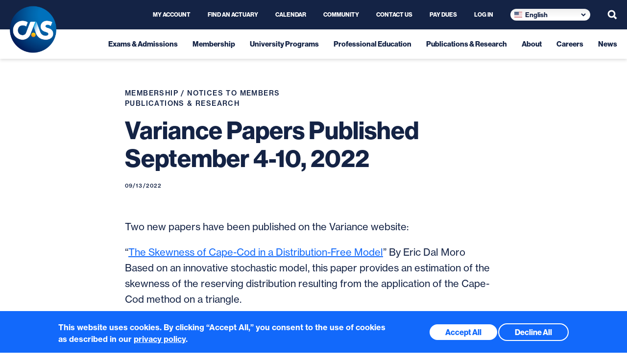

--- FILE ---
content_type: text/html; charset=UTF-8
request_url: https://www.casact.org/article/variance-papers-published-september-4-10-2022
body_size: 22486
content:
<!DOCTYPE html>
<html lang="en" dir="ltr" prefix="og: https://ogp.me/ns#">
  <head>
    <meta charset="utf-8" />
<link rel="canonical" href="https://www.casact.org/article/variance-papers-published-september-4-10-2022" />
<link rel="image_src" href=",https://casact.org/themes/cas/images/logo.png" />
<meta property="og:site_name" content="Casualty Actuarial Society" />
<meta property="og:type" content="website" />
<meta property="og:url" content="https://www.casact.org/article/variance-papers-published-september-4-10-2022" />
<meta property="og:title" content="Variance Papers Published September 4-10, 2022" />
<meta property="og:image" content="https://casact.org/themes/cas/images/logo.png" />
<meta property="og:image:url" content="https://casact.org/themes/cas/images/logo.png" />
<meta property="og:image:secure_url" content="https://casact.org/themes/cas/images/logo.png" />
<meta name="twitter:card" content="photo" />
<meta name="twitter:title" content="Variance Papers Published September 4-10, 2022 | Casualty Actuarial Society" />
<meta name="twitter:url" content="https://www.casact.org/article/variance-papers-published-september-4-10-2022" />
<meta name="twitter:image" content="https://www.casact.org,https://casact.org/themes/cas/images/logo.png" />
<meta name="google-site-verification" content="g0F9Q70lknM3kXUo4wrHnd-6FFRCDPkftmPJdBI5XiM" />
<meta name="Generator" content="Drupal 10 (https://www.drupal.org)" />
<meta name="MobileOptimized" content="width" />
<meta name="HandheldFriendly" content="true" />
<meta name="viewport" content="width=device-width, initial-scale=1.0" />
<style>div#sliding-popup, div#sliding-popup .eu-cookie-withdraw-banner, .eu-cookie-withdraw-tab {background: #0779bf} div#sliding-popup.eu-cookie-withdraw-wrapper { background: transparent; } #sliding-popup h1, #sliding-popup h2, #sliding-popup h3, #sliding-popup p, #sliding-popup label, #sliding-popup div, .eu-cookie-compliance-more-button, .eu-cookie-compliance-secondary-button, .eu-cookie-withdraw-tab { color: #ffffff;} .eu-cookie-withdraw-tab { border-color: #ffffff;}</style>
<link rel="icon" href="/themes/cas/favicon.ico" type="image/vnd.microsoft.icon" />
<script src="/sites/default/files/google_tag/cas_account/google_tag.script.js?t74v4h" defer></script>

    <title>Variance Papers Published September 4-10, 2022 | Casualty Actuarial Society</title>
    <link rel="stylesheet" media="all" href="/sites/default/files/css/css_K2OsLgQmpWDy3H8ay3vjFcLCQQikSUJNV-qyNpzEwBc.css?delta=0&amp;language=en&amp;theme=cas&amp;include=eJxtjksOwjAMRC8U1UeKXGdoLZyP4gRUTk8BITZs3ozebEbYyXUgCHtkEbQRTcuVXjjF0Fo8iLH7QSs7vj3DnTecW-2gUntm0wcCZpRar4ozcjPlIqB_MiZceNoIjTtvndvulPpsbMvPLLO0uZr6jhT88IH8eXFT3J3eXHJN0_AEVQlPVw" />
<link rel="stylesheet" media="all" href="/sites/default/files/css/css_18mmfB8bGiUWDG5OhdBPau9baiqqf-QDlFDBBjhRug8.css?delta=1&amp;language=en&amp;theme=cas&amp;include=eJxtjksOwjAMRC8U1UeKXGdoLZyP4gRUTk8BITZs3ozebEbYyXUgCHtkEbQRTcuVXjjF0Fo8iLH7QSs7vj3DnTecW-2gUntm0wcCZpRar4ozcjPlIqB_MiZceNoIjTtvndvulPpsbMvPLLO0uZr6jhT88IH8eXFT3J3eXHJN0_AEVQlPVw" />
<link rel="stylesheet" media="all" href="//use.typekit.net/tqg1mes.css" />
<link rel="stylesheet" media="all" href="/sites/default/files/css/css_FhsoO_BaMqHpwDCsGFJqANgkMM_Z7SYn3-BGJUklwBg.css?delta=3&amp;language=en&amp;theme=cas&amp;include=eJxtjksOwjAMRC8U1UeKXGdoLZyP4gRUTk8BITZs3ozebEbYyXUgCHtkEbQRTcuVXjjF0Fo8iLH7QSs7vj3DnTecW-2gUntm0wcCZpRar4ozcjPlIqB_MiZceNoIjTtvndvulPpsbMvPLLO0uZr6jhT88IH8eXFT3J3eXHJN0_AEVQlPVw" />

    
  </head>
  <body class="page--type-node preload path-node page-node-type-article">
    <noscript><iframe src="https://www.googletagmanager.com/ns.html?id=GTM-PQN2WR2" height="0" width="0" style="display:none;visibility:hidden"></iframe></noscript>
      <div class="dialog-off-canvas-main-canvas" data-off-canvas-main-canvas>
    <div class="site">
  <div class="drawer">
  <div class="drawer__content">
    <div class="region region-drawer">
  <div class="region__content">
          <nav role="navigation" aria-labelledby="block-cas-mobile-menu-menu" id="block-cas-mobile-menu" class="block-plugin-id-system-menu-blockmain block-instance-cas-mobile-menu block block-menu navigation menu--main">
          
  <h2 class="visually-hidden" id="block-cas-mobile-menu-menu">Main navigation</h2>
  
                    <ul class="menu">
                    <li class="menu-item menu-item--expanded">
        <div class="icon"></div>
        <a href="/exams-and-admissions" data-drupal-link-system-path="node/4">Exams &amp; Admissions</a>
                                <ul class="menu">
                    <li class="menu-item">
        <div class="icon"></div>
        <a href="/exams-admissions/validation-educational-experience" data-drupal-link-system-path="node/466">About Validation by Educational Experience</a>
              </li>
                <li class="menu-item">
        <div class="icon"></div>
        <a href="/exams-admissions/transition-rules" data-drupal-link-system-path="node/479">Transition Rules</a>
              </li>
                <li class="menu-item">
        <div class="icon"></div>
        <a href="/exams-admissions/waiver-policy-old-february-29-2024" data-drupal-link-system-path="node/339">Waiver Policy</a>
              </li>
                <li class="menu-item">
        <div class="icon"></div>
        <a href="/exams-admissions/syllabus-basic-education" data-drupal-link-system-path="node/2230">Syllabus of Basic Education</a>
              </li>
                <li class="menu-item">
        <div class="icon"></div>
        <a href="/APA" data-drupal-link-system-path="node/300405">Actuarial Professional Analysis</a>
              </li>
                <li class="menu-item menu-item--expanded">
        <div class="icon"></div>
        <a href="https://www.casact.org/exams-and-admissions">Exams</a>
                                <ul class="menu">
                    <li class="menu-item">
        <div class="icon"></div>
        <a href="https://www.casact.org/exams-admissions/pearson-vue/exam-registration" class="icon-register">Exam Registration</a>
              </li>
                <li class="menu-item menu-item--expanded">
        <div class="icon"></div>
        <a href="/exams-admissions/exams/exam-fees" data-drupal-link-system-path="node/340">Exam Fees</a>
                                <ul class="menu">
                    <li class="menu-item">
        <div class="icon"></div>
        <a href="/exams-admissions/exams/exam-fees/exam-fee-discount-programs" data-drupal-link-system-path="node/1559">Discount Programs</a>
              </li>
        </ul>
  
              </li>
                <li class="menu-item">
        <div class="icon"></div>
        <a href="https://www.casact.org/sites/default/files/2025-01/2025_SOBE.pdf#page=11">Exam Schedule</a>
              </li>
                <li class="menu-item">
        <div class="icon"></div>
        <a href="https://www.casact.org/exams-admissions/candidate-faq">Candidate FAQ</a>
              </li>
                <li class="menu-item">
        <div class="icon"></div>
        <a href="/candidate-know-you-go">Know Before You Go</a>
              </li>
                <li class="menu-item">
        <div class="icon"></div>
        <a href="/exams-admissions/exams/exam-accommodations" data-drupal-link-system-path="node/299699">Exam Accommodations</a>
              </li>
                <li class="menu-item">
        <div class="icon"></div>
        <a href="/credential-requirements" data-drupal-link-system-path="node/2689">Educational Journey 2025</a>
              </li>
                <li class="menu-item menu-item--expanded">
        <div class="icon"></div>
        <span>ACAS Exams</span>
                                <ul class="menu">
                    <li class="menu-item">
        <div class="icon"></div>
        <a href="/exams-admissions/associateship-exams/exams-1-2-and-3f" data-drupal-link-system-path="node/280">Exam 1 and 2</a>
              </li>
                <li class="menu-item">
        <div class="icon"></div>
        <a href="https://www.casact.org/exam/exam-mas-i-modern-actuarial-statistics-i">Exam MAS-I</a>
              </li>
                <li class="menu-item">
        <div class="icon"></div>
        <a href="https://www.casact.org/exam/exam-mas-ii-modern-actuarial-statistics-ii">Exam MAS II</a>
              </li>
                <li class="menu-item">
        <div class="icon"></div>
        <a href="/exams-admissions/exams/acas-exams/cas-data-and-insurance-series-courses" data-drupal-link-system-path="node/300">CAS DISCs</a>
              </li>
                <li class="menu-item menu-item--expanded">
        <div class="icon"></div>
        <a href="/exams-admissions/exams/acas-exams/course-professionalism" data-drupal-link-system-path="node/281">Course on Professionalism</a>
                                <ul class="menu">
                    <li class="menu-item">
        <div class="icon"></div>
        <a href="/exams-admissions/exams/acas-exams/course-professionalism/2025-course-professionalism-person-1" data-drupal-link-system-path="node/301070">2025 Course on Professionalism - In Person Course</a>
              </li>
        </ul>
  
              </li>
                <li class="menu-item">
        <div class="icon"></div>
        <a href="https://www.casact.org/exam/exam-5-basic-ratemaking-and-est-claim-liabilities">Exam 5</a>
              </li>
                <li class="menu-item">
        <div class="icon"></div>
        <a href="/exam/property-casualty-predictive-analytics-pcpa" data-drupal-link-system-path="node/299984">PCPA</a>
              </li>
                <li class="menu-item">
        <div class="icon"></div>
        <a href="https://www.casact.org/exam/exam-6c-regulation-and-financial-reportingcanada">Exam 6-Canada</a>
              </li>
                <li class="menu-item">
        <div class="icon"></div>
        <a href="https://www.casact.org/exam/exam-6-international">Exam 6-International</a>
              </li>
                <li class="menu-item">
        <div class="icon"></div>
        <a href="https://www.casact.org/exam/exam-6t-regulation-and-financial-reportingtaipei">Exam 6-Taipei</a>
              </li>
                <li class="menu-item">
        <div class="icon"></div>
        <a href="https://www.casact.org/exam/exam-6u-regulation-and-financial-reporting-us">Exam 6-United States</a>
              </li>
        </ul>
  
              </li>
                <li class="menu-item menu-item--expanded">
        <div class="icon"></div>
        <span>FCAS Exams</span>
                                <ul class="menu">
                    <li class="menu-item">
        <div class="icon"></div>
        <a href="https://www.casact.org/exam/exam-7-estim-liabilities-valuation-erm">Exam 7</a>
              </li>
                <li class="menu-item">
        <div class="icon"></div>
        <a href="https://www.casact.org/exam/exam-8-advanced-ratemaking">Exam 8</a>
              </li>
                <li class="menu-item">
        <div class="icon"></div>
        <a href="https://www.casact.org/exam/exam-9-risk-management-actuaries">Exam 9</a>
              </li>
        </ul>
  
              </li>
                <li class="menu-item menu-item--expanded">
        <div class="icon"></div>
        <span>CERA</span>
                                <ul class="menu">
                    <li class="menu-item">
        <div class="icon"></div>
        <a href="/exams-admissions/exams/cera/exam-sp9-enterprise-risk-management-specialist-principles-exam" data-drupal-link-system-path="node/282">Exam SP9</a>
              </li>
                <li class="menu-item">
        <div class="icon"></div>
        <a href="/exams-admissions/exams/cera/enterprise-risk-management-and-modeling-online-course-cera" data-drupal-link-system-path="node/303">ERMM</a>
              </li>
        </ul>
  
              </li>
        </ul>
  
              </li>
                <li class="menu-item menu-item--expanded">
        <div class="icon"></div>
        <a href="https://www.casact.org/exams-admissions/exams-results-summary-exam-statistics">Exam Results</a>
                                <ul class="menu">
                    <li class="menu-item">
        <div class="icon"></div>
        <a href="/exams-admissions/exam-results-summary-exam-statistics/summary-exam-statistics" data-drupal-link-system-path="node/341">Summary of Exam Statistics</a>
              </li>
                <li class="menu-item">
        <div class="icon"></div>
        <a href="/exams-admissions/exam-results/past-exams-pass-marks" data-drupal-link-system-path="node/355">Past Exams &amp; Pass Marks</a>
              </li>
                <li class="menu-item">
        <div class="icon"></div>
        <a href="https://www.casact.org/exams-admissions/exam-results-summary-exam-statistics/examiners-reports">Examiners&#039; Reports</a>
              </li>
                <li class="menu-item">
        <div class="icon"></div>
        <a href="/exams-admissions/exam-results/candidate-feedback-and-grievances" data-drupal-link-system-path="node/299850">Candidate Feedback and Grievances</a>
              </li>
                <li class="menu-item">
        <div class="icon"></div>
        <a href="/exams-admissions/exam-results/post-exam-summaries" data-drupal-link-system-path="node/300342">Post Exam Summaries</a>
              </li>
        </ul>
  
              </li>
                <li class="menu-item">
        <div class="icon"></div>
        <a href="/exams-admissions/verify-candidates-exam-status" data-drupal-link-system-path="node/1565">Verify Candidate&#039;s Exam Status</a>
              </li>
                <li class="menu-item menu-item--expanded">
        <div class="icon"></div>
        <a href="https://www.casact.org/exams-admissions/resources">Resources</a>
                                <ul class="menu">
                    <li class="menu-item">
        <div class="icon"></div>
        <a href="/exams-admissions/resources/principles-and-policies-candidates" data-drupal-link-system-path="node/1568">Principles</a>
              </li>
                <li class="menu-item">
        <div class="icon"></div>
        <a href="/exams-admissions/resources/candidate-benefits" data-drupal-link-system-path="node/391">Candidate Benefits</a>
              </li>
                <li class="menu-item">
        <div class="icon"></div>
        <a href="/exams-admissions/resources/seminars-and-study-aids" data-drupal-link-system-path="node/342">Seminars and Study Aids</a>
              </li>
                <li class="menu-item">
        <div class="icon"></div>
        <a href="/exams-admissions/resources/importance-adverbs-exams" data-drupal-link-system-path="node/500">The Importance of Adverbs on Exams</a>
              </li>
                <li class="menu-item">
        <div class="icon"></div>
        <a href="/exams-admissions/resources/syllabus-archives" data-drupal-link-system-path="node/377">Syllabus Archives</a>
              </li>
                <li class="menu-item">
        <div class="icon"></div>
        <a href="/exams-admissions/resources/admissions-news" data-drupal-link-system-path="node/1574">Admissions News</a>
              </li>
                <li class="menu-item">
        <div class="icon"></div>
        <a href="/exams-admissions/resources/integrative-questions" data-drupal-link-system-path="node/520">Integrative Questions</a>
              </li>
                <li class="menu-item">
        <div class="icon"></div>
        <a href="/exams-admissions/resources/helpful-future-fellows-articles" data-drupal-link-system-path="node/517">Helpful Future Fellows Articles</a>
              </li>
        </ul>
  
              </li>
                <li class="menu-item">
        <div class="icon"></div>
        <a href="/exams-admissions/resources" data-drupal-link-system-path="node/299637">Resources</a>
              </li>
        </ul>
  
              </li>
                <li class="menu-item menu-item--expanded">
        <div class="icon"></div>
        <a href="/membership" data-drupal-link-system-path="node/17">Membership</a>
                                <ul class="menu">
                    <li class="menu-item">
        <div class="icon"></div>
        <a href="https://www.casact.org/membership/individual-membership/reinstatement">Member Reinstatement</a>
              </li>
                <li class="menu-item">
        <div class="icon"></div>
        <a href="https://www.casact.org/membership/mutual-recognition">Mutual Recognition</a>
              </li>
                <li class="menu-item">
        <div class="icon"></div>
        <a href="https://community.casact.org/home" target="_blank">Community</a>
              </li>
                <li class="menu-item">
        <div class="icon"></div>
        <a href="/membership/member-spotlight" data-drupal-link-system-path="node/2503">Member Spotlight</a>
              </li>
                <li class="menu-item menu-item--expanded">
        <div class="icon"></div>
        <a href="/membership/individual-membership" data-drupal-link-system-path="node/1548">Individual Membership</a>
                                <ul class="menu">
                    <li class="menu-item">
        <div class="icon"></div>
        <a href="/membership/cas-membership-dues">Dues</a>
              </li>
                <li class="menu-item menu-item--expanded">
        <div class="icon"></div>
        <a href="/membership/individual-membership/candidates" data-drupal-link-system-path="node/1547">Candidates</a>
                                <ul class="menu">
                    <li class="menu-item">
        <div class="icon"></div>
        <a href="/membership/individual-membership/candidates/future-fellows-newsletter" data-drupal-link-system-path="node/492">Future Fellows Newsletter</a>
              </li>
        </ul>
  
              </li>
                <li class="menu-item">
        <div class="icon"></div>
        <a href="/membership/individual-membership/new-members" data-drupal-link-system-path="node/518">New Members</a>
              </li>
                <li class="menu-item">
        <div class="icon"></div>
        <a href="/membership/individual-membership/associate-membership" data-drupal-link-system-path="node/509">Associate Membership</a>
              </li>
                <li class="menu-item">
        <div class="icon"></div>
        <a href="/membership/individual-membership/fellow-membership" data-drupal-link-system-path="node/514">Fellow Membership</a>
              </li>
                <li class="menu-item">
        <div class="icon"></div>
        <a href="/affiliate" data-drupal-link-system-path="node/501">Affiliate Membership</a>
              </li>
                <li class="menu-item">
        <div class="icon"></div>
        <a href="/membership/individual-membership/seasoned-actuaries-section" data-drupal-link-system-path="node/521">Seasoned Actuaries Section</a>
              </li>
                <li class="menu-item">
        <div class="icon"></div>
        <a href="/membership/special-interest-sections" data-drupal-link-system-path="node/460">Special Interest Sections</a>
              </li>
        </ul>
  
              </li>
                <li class="menu-item menu-item--expanded">
        <div class="icon"></div>
        <a href="/membership/volunteer-cas" class="icon-heart" data-drupal-link-system-path="node/1549">Volunteer for CAS</a>
                                <ul class="menu">
                    <li class="menu-item">
        <div class="icon"></div>
        <a href="/membership/volunteer-cas/volunteer-acknowledgement" data-drupal-link-system-path="node/300707">Volunteer Acknowledgement</a>
              </li>
                <li class="menu-item">
        <div class="icon"></div>
        <a href="/membership/volunteer-cas/chair-resources" data-drupal-link-system-path="node/494">Chair Resources</a>
              </li>
                <li class="menu-item">
        <div class="icon"></div>
        <a href="/membership/volunteer-cas/volunteering-candidate" data-drupal-link-system-path="node/480">Volunteering as a Candidate</a>
              </li>
                <li class="menu-item">
        <div class="icon"></div>
        <a href="/membership/volunteer-cas/meet-volunteer-groups" data-drupal-link-system-path="node/299537">Meet the Volunteer Groups</a>
              </li>
        </ul>
  
              </li>
                <li class="menu-item menu-item--expanded">
        <div class="icon"></div>
        <a href="/membership/regional-international-affiliates" class="icon-globe" data-drupal-link-system-path="node/1551">Regional &amp; International Affiliates</a>
                                <ul class="menu">
                    <li class="menu-item">
        <div class="icon"></div>
        <a href="/membership/regional-international-affiliates/university-outreach-resources" data-drupal-link-system-path="node/469">University Outreach Resources</a>
              </li>
                <li class="menu-item">
        <div class="icon"></div>
        <a href="/membership/regional-international-affiliates/affiliates-guide" data-drupal-link-system-path="node/481">Affiliates Guide</a>
              </li>
        </ul>
  
              </li>
                <li class="menu-item">
        <div class="icon"></div>
        <a href="/membership/other-memberships/academic-central-membership" data-drupal-link-system-path="node/343">Academic Central Membership</a>
              </li>
        </ul>
  
              </li>
                <li class="menu-item menu-item--expanded">
        <div class="icon"></div>
        <a href="/university-programs" data-drupal-link-system-path="node/18">University Programs</a>
                                <ul class="menu">
                    <li class="menu-item menu-item--expanded">
        <div class="icon"></div>
        <a href="/university-programs/students" data-drupal-link-system-path="node/1552">For Students</a>
                                <ul class="menu">
                    <li class="menu-item">
        <div class="icon"></div>
        <a href="https://www.casstudentcentral.org/">CAS Student Central</a>
              </li>
                <li class="menu-item">
        <div class="icon"></div>
        <a href="https://www.casstudentcentral.org/cassummerprogram/" target="_blank">Student Central Summer Program</a>
              </li>
                <li class="menu-item">
        <div class="icon"></div>
        <a href="/trustscholarship" data-drupal-link-system-path="node/325">CAS Trust Scholarship Program</a>
              </li>
                <li class="menu-item">
        <div class="icon"></div>
        <a href="https://www.casact.org/professional-education/ucas/ucas-fee-discount-program">UCAS Fee Discount Program</a>
              </li>
        </ul>
  
              </li>
                <li class="menu-item menu-item--expanded">
        <div class="icon"></div>
        <a href="/university-programs/professors" data-drupal-link-system-path="node/19">For Professors</a>
                                <ul class="menu">
                    <li class="menu-item">
        <div class="icon"></div>
        <a href="https://www.casact.org/membership/other-memberships/academic-central-membership">Academic Central Program</a>
              </li>
                <li class="menu-item">
        <div class="icon"></div>
        <a href="/university-programs/professors/property-casualty-resource-library" data-drupal-link-system-path="node/20">Property &amp; Casualty Resource Library</a>
              </li>
                <li class="menu-item">
        <div class="icon"></div>
        <a href="/university-programs/university-recognition-program" data-drupal-link-system-path="node/299851">University Recognition Program</a>
              </li>
                <li class="menu-item">
        <div class="icon"></div>
        <a href="/university-programs/fee-waiver-program" data-drupal-link-system-path="node/317">Fee Waiver Program for Academics</a>
              </li>
        </ul>
  
              </li>
                <li class="menu-item menu-item--expanded">
        <div class="icon"></div>
        <a href="/university-programs/university-liaison-program" data-drupal-link-system-path="node/461">University Liaison Program</a>
                                <ul class="menu">
                    <li class="menu-item">
        <div class="icon"></div>
        <a href="/university-programs/university-liaison-program/volunteer-university-liaison" data-drupal-link-system-path="node/1630">Volunteer As a University Liaison</a>
              </li>
        </ul>
  
              </li>
                <li class="menu-item">
        <div class="icon"></div>
        <a href="https://www.casact.org/membership/candidates/future-fellows-newsletter">Future Fellows Newsletter</a>
              </li>
        </ul>
  
              </li>
                <li class="menu-item menu-item--expanded">
        <div class="icon"></div>
        <a href="/professional-education" data-drupal-link-system-path="node/21">Professional Education</a>
                                <ul class="menu">
                    <li class="menu-item">
        <div class="icon"></div>
        <a href="https://www.pathlms.com/cas">UCAS</a>
              </li>
                <li class="menu-item">
        <div class="icon"></div>
        <a href="/professional-education/ucas-fee-discount-program" data-drupal-link-system-path="node/1580">UCAS Fee Discount Program</a>
              </li>
                <li class="menu-item">
        <div class="icon"></div>
        <a href="https://www.casact.org/calendar">Calendar</a>
              </li>
                <li class="menu-item menu-item--expanded">
        <div class="icon"></div>
        <a href="/professional-education/professional-education-library" data-drupal-link-system-path="node/22">Professional Education Library</a>
                                <ul class="menu">
                    <li class="menu-item">
        <div class="icon"></div>
        <a href="https://www.pathlms.com/cas/events#on-demand-events-content" target="_blank">Archived Recordings</a>
              </li>
                <li class="menu-item">
        <div class="icon"></div>
        <a href="/professional-education/professional-education-library/signature-events-archives" data-drupal-link-system-path="node/300794">Signature Events Archives</a>
              </li>
                <li class="menu-item">
        <div class="icon"></div>
        <a href="https://www.casact.org/professional-education/professional-education-library/springannual-meeting-business-sessions">Business Session Recordings</a>
              </li>
                <li class="menu-item">
        <div class="icon"></div>
        <a href="https://www.casact.org/past-events">Meetings and Seminars Archives</a>
              </li>
                <li class="menu-item">
        <div class="icon"></div>
        <a href="https://www.casact.org/professional-education/presentation-search">Search Presentations</a>
              </li>
        </ul>
  
              </li>
                <li class="menu-item menu-item--expanded">
        <div class="icon"></div>
        <a href="/professional-education/speaker-resources" data-drupal-link-system-path="node/1553">Speaker Resources</a>
                                <ul class="menu">
                    <li class="menu-item">
        <div class="icon"></div>
        <a href="https://www.casact.org/professional-education/speaker-resources#section-feature-1200">Call for Presentations</a>
              </li>
                <li class="menu-item">
        <div class="icon"></div>
        <a href="/professional-education/speaker-resources/session-management-guide" data-drupal-link-system-path="node/318">Session Management Guide</a>
              </li>
                <li class="menu-item">
        <div class="icon"></div>
        <a href="/professional-education/speaker-resources/guide-speakers" data-drupal-link-system-path="node/335">Being a Better Speaker</a>
              </li>
                <li class="menu-item">
        <div class="icon"></div>
        <a href="/professional-education/accessibility" data-drupal-link-system-path="node/299607">Accessibility</a>
              </li>
                <li class="menu-item">
        <div class="icon"></div>
        <a href="https://www.casact.org/code-conduct-cas-events">Code of Conduct for CAS Events</a>
              </li>
        </ul>
  
              </li>
                <li class="menu-item menu-item--expanded">
        <div class="icon"></div>
        <a href="/professional-education/continuing-education-policy" data-drupal-link-system-path="node/299878">Continuing Education Policy</a>
                                <ul class="menu">
                    <li class="menu-item">
        <div class="icon"></div>
        <a href="/professional-education/continuing-education-policy/cas-continuing-education-record-review" data-drupal-link-system-path="node/299885">CAS Continuing Education Record Review</a>
              </li>
                <li class="menu-item">
        <div class="icon"></div>
        <a href="/professional-education/continuing-education-policy/new-acas-members-attestation-ce-requirements" data-drupal-link-system-path="node/299880">New ACAS Members – Attestation &amp; CE Requirements</a>
              </li>
                <li class="menu-item">
        <div class="icon"></div>
        <a href="/professional-education/clone-continuing-education-policy/us-qualification-standards" data-drupal-link-system-path="node/299882">U.S. Qualification Standards</a>
              </li>
                <li class="menu-item">
        <div class="icon"></div>
        <a href="/professional-education/continuing-education-policy/cas-continuing-education-frequently-asked" data-drupal-link-system-path="node/299891">CAS Continuing Education Frequently Asked Questions</a>
              </li>
        </ul>
  
              </li>
                <li class="menu-item menu-item--expanded">
        <div class="icon"></div>
        <a href="https://www.casact.org/calendar">Signature Events</a>
                                <ul class="menu">
                    <li class="menu-item">
        <div class="icon"></div>
        <a href="https://rpm.casact.org" target="_blank">Ratemaking, Product and Modeling Seminar</a>
              </li>
                <li class="menu-item">
        <div class="icon"></div>
        <a href="https://spring.casact.org">CAS Spring Meeting</a>
              </li>
                <li class="menu-item">
        <div class="icon"></div>
        <a href="https://reinsurance.casact.org" target="_blank">Seminar on Reinsurance</a>
              </li>
                <li class="menu-item">
        <div class="icon"></div>
        <a href="https://clrs.casact.org" target="_blank">Casualty Loss Reserve Seminar</a>
              </li>
                <li class="menu-item">
        <div class="icon"></div>
        <a href="https://annual.casact.org" target="_blank">CAS Annual Meeting</a>
              </li>
        </ul>
  
              </li>
                <li class="menu-item menu-item--expanded">
        <div class="icon"></div>
        <a href="/professional-education/cas-capability-model" data-drupal-link-system-path="node/299533">CAS Capability Model</a>
                                <ul class="menu">
                    <li class="menu-item">
        <div class="icon"></div>
        <a href="/professional-education/cas-capability-model/capability-model-frequently-asked-questions" data-drupal-link-system-path="node/299532">Capability Model Frequently Asked Questions</a>
              </li>
                <li class="menu-item">
        <div class="icon"></div>
        <a href="/professional-education/cas-capability-model/explore-capability-model" data-drupal-link-system-path="node/299531">Explore Capability Model Page</a>
              </li>
        </ul>
  
              </li>
        </ul>
  
              </li>
                <li class="menu-item menu-item--expanded">
        <div class="icon"></div>
        <a href="/publications-research" data-drupal-link-system-path="node/14">Publications &amp; Research</a>
                                <ul class="menu">
                    <li class="menu-item menu-item--expanded">
        <div class="icon"></div>
        <a href="/publications-research/publications" data-drupal-link-system-path="node/16">Publications</a>
                                <ul class="menu">
                    <li class="menu-item menu-item--expanded">
        <div class="icon"></div>
        <a href="https://www.casact.org/publications-research/publications">Flagship Publications</a>
                                <ul class="menu">
                    <li class="menu-item">
        <div class="icon"></div>
        <a href="https://www.casact.org/actuarial-review">Actuarial Review</a>
              </li>
                <li class="menu-item">
        <div class="icon"></div>
        <a href="https://www.casact.org/variance-journal">Variance</a>
              </li>
                <li class="menu-item menu-item--expanded">
        <div class="icon"></div>
        <a href="/publications-research/publications/flagship-publications/cas-monographs" data-drupal-link-system-path="node/1589">CAS Monographs</a>
                                <ul class="menu">
                    <li class="menu-item">
        <div class="icon"></div>
        <a href="/publications-research/publications/flagship-publications/cas-monographs/monograph-no-14" data-drupal-link-system-path="node/301096">Monograph No. 14</a>
              </li>
        </ul>
  
              </li>
                <li class="menu-item">
        <div class="icon"></div>
        <a href="https://www.casact.org/membership/candidates/future-fellows-newsletter">Future Fellows</a>
              </li>
        </ul>
  
              </li>
                <li class="menu-item menu-item--expanded">
        <div class="icon"></div>
        <a href="https://www.casact.org/publications-research/publications">CAS Papers</a>
                                <ul class="menu">
                    <li class="menu-item">
        <div class="icon"></div>
        <a href="/publications-research/publications/cas-papers/cas-e-forum" data-drupal-link-system-path="node/284">CAS E-Forum</a>
              </li>
                <li class="menu-item">
        <div class="icon"></div>
        <a href="/publications-research/publications/cas-papers/cas-research-papers-and-briefs" data-drupal-link-system-path="node/285">CAS Research Papers</a>
              </li>
                <li class="menu-item">
        <div class="icon"></div>
        <a href="/publications-research/publications/cas-papers/cas-working-papers" data-drupal-link-system-path="node/1640">CAS Working Papers</a>
              </li>
                <li class="menu-item">
        <div class="icon"></div>
        <a href="/publications-research/publications/white-papers-and-statements" data-drupal-link-system-path="node/2396">White Papers</a>
              </li>
        </ul>
  
              </li>
                <li class="menu-item menu-item--expanded">
        <div class="icon"></div>
        <a href="https://www.casact.org/publications-research/publications">Other Publications</a>
                                <ul class="menu">
                    <li class="menu-item">
        <div class="icon"></div>
        <a href="/publications-research/publications/other-publications/cas-books" data-drupal-link-system-path="node/286">CAS Books</a>
              </li>
                <li class="menu-item">
        <div class="icon"></div>
        <a href="/publications-research/publications/cas-statements-principles" data-drupal-link-system-path="node/2322">CAS Statements of Principles</a>
              </li>
                <li class="menu-item">
        <div class="icon"></div>
        <a href="/publications-research/publications/other-publications/foundations-casualty-actuarial-science-fourth" data-drupal-link-system-path="node/346">Foundations of Casualty Actuarial Science, Fourth Edition</a>
              </li>
                <li class="menu-item">
        <div class="icon"></div>
        <a href="https://blog.casact.org/">CAS Roundtable</a>
              </li>
        </ul>
  
              </li>
                <li class="menu-item">
        <div class="icon"></div>
        <a href="/publications-research/publications/yearbook-and-proceedings" data-drupal-link-system-path="node/287">Yearbook Proceedings</a>
              </li>
                <li class="menu-item">
        <div class="icon"></div>
        <a href="/publications-research/publications/obituaries" data-drupal-link-system-path="node/1638">Obituaries</a>
              </li>
                <li class="menu-item">
        <div class="icon"></div>
        <a href="/publications-research/publications/submit-your-work" title="Discover specific CAS publication submission guides and the CAS manuscript tracking site ScholarOne for uploading files." data-drupal-link-system-path="node/307">Submit Your Work</a>
              </li>
        </ul>
  
              </li>
                <li class="menu-item menu-item--expanded">
        <div class="icon"></div>
        <a href="/research" data-drupal-link-system-path="node/15">Research</a>
                                <ul class="menu">
                    <li class="menu-item">
        <div class="icon"></div>
        <a href="/publications-research/research/research-board-reports" data-drupal-link-system-path="node/300844">Research Board Reports</a>
              </li>
                <li class="menu-item">
        <div class="icon"></div>
        <a href="/publications-research/research/research-opportunities" data-drupal-link-system-path="node/300640">Research Opportunities</a>
              </li>
                <li class="menu-item">
        <div class="icon"></div>
        <a href="/publications-research/research/climate-change-resource-library" data-drupal-link-system-path="node/344">Climate Change Resource Library</a>
              </li>
                <li class="menu-item">
        <div class="icon"></div>
        <a href="/publications-research/research/research-paper-series-race-and-insurance-pricing" data-drupal-link-system-path="node/299091">Race and Insurance Pricing Series</a>
              </li>
                <li class="menu-item">
        <div class="icon"></div>
        <a href="/publications-research/research/past-research-projects" data-drupal-link-system-path="node/368">Past Research Projects</a>
              </li>
                <li class="menu-item">
        <div class="icon"></div>
        <a href="/publications-research/library" data-drupal-link-system-path="node/32">Browse Research</a>
              </li>
                <li class="menu-item menu-item--expanded">
        <div class="icon"></div>
        <a href="/publications-research/research/working-groups-and-task-forces" data-drupal-link-system-path="node/362">Committees &amp; Working Parties</a>
                                <ul class="menu">
                    <li class="menu-item">
        <div class="icon"></div>
        <a href="/publications-research/research/committee-resources/committee-chairpersons-manual" data-drupal-link-system-path="node/353">Committee Chairperson&#039;s Manual</a>
              </li>
                <li class="menu-item">
        <div class="icon"></div>
        <a href="/publications-research/research/committee-resources" data-drupal-link-system-path="node/294">Committee Resources</a>
              </li>
        </ul>
  
              </li>
                <li class="menu-item">
        <div class="icon"></div>
        <a href="/publications-research/research/research-resources" data-drupal-link-system-path="node/1597">Research Resources</a>
              </li>
        </ul>
  
              </li>
        </ul>
  
              </li>
                <li class="menu-item menu-item--expanded">
        <div class="icon"></div>
        <a href="/about" data-drupal-link-system-path="node/2">About</a>
                                <ul class="menu">
                    <li class="menu-item">
        <div class="icon"></div>
        <a href="/about/cas-trust" data-drupal-link-system-path="node/387">CAS Trust</a>
              </li>
                <li class="menu-item">
        <div class="icon"></div>
        <a href="https://www.casact.org/press-media-resources">Press &amp; Media Resources</a>
              </li>
                <li class="menu-item">
        <div class="icon"></div>
        <a href="/about/global-connections" data-drupal-link-system-path="node/299264">Global Connections</a>
              </li>
                <li class="menu-item">
        <div class="icon"></div>
        <a href="https://www.casact.org/about/cas-centennial-celebration">CAS Centennial</a>
              </li>
                <li class="menu-item menu-item--expanded">
        <div class="icon"></div>
        <span>Governance</span>
                                <ul class="menu">
                    <li class="menu-item">
        <div class="icon"></div>
        <a href="https://www.casact.org/bylaws">Bylaws</a>
              </li>
                <li class="menu-item">
        <div class="icon"></div>
        <a href="/about/governance/cas-strategic-plan" data-drupal-link-system-path="node/350">CAS Strategic Plan</a>
              </li>
                <li class="menu-item">
        <div class="icon"></div>
        <a href="/about/governance/annual-reports" data-drupal-link-system-path="node/382">Annual Reports</a>
              </li>
                <li class="menu-item">
        <div class="icon"></div>
        <a href="/about/governance/cas-evolving-volunteer-staff-framework" data-drupal-link-system-path="node/2428">CAS  Volunteer-Staff Framework</a>
              </li>
        </ul>
  
              </li>
                <li class="menu-item">
        <div class="icon"></div>
        <a href="https://www.casact.org/about/sponsorship-opportunities/sponsorship-advertising-opportunities">Sponsorship &amp; Advertising Opportunities</a>
              </li>
                <li class="menu-item">
        <div class="icon"></div>
        <a href="/about/professionalism" data-drupal-link-system-path="node/1556">Professionalism</a>
              </li>
                <li class="menu-item">
        <div class="icon"></div>
        <a href="/about/career-encouragement" data-drupal-link-system-path="node/2392">Career Encouragement and Community Building</a>
              </li>
                <li class="menu-item">
        <div class="icon"></div>
        <a href="/about/awards-prizes-scholarships" data-drupal-link-system-path="node/1555">Awards, Prizes &amp; Scholarships</a>
              </li>
                <li class="menu-item menu-item--expanded">
        <div class="icon"></div>
        <a href="/about/leadership-and-staff" data-drupal-link-system-path="node/1554">Leadership and Staff</a>
                                <ul class="menu">
                    <li class="menu-item">
        <div class="icon"></div>
        <a href="/about/leadership-and-staff/governance-and-board-resources" data-drupal-link-system-path="node/300881">CAS Governance and Board Resources</a>
              </li>
                <li class="menu-item">
        <div class="icon"></div>
        <a href="/about/leadership-and-staff/executive-council" data-drupal-link-system-path="node/1615">Executive Council</a>
              </li>
                <li class="menu-item menu-item--expanded">
        <div class="icon"></div>
        <a href="/about/leadership-and-staff/board-directors" data-drupal-link-system-path="node/10">Board of Directors</a>
              </li>
                <li class="menu-item">
        <div class="icon"></div>
        <a href="https://www.casact.org/executive-council">Executive Council</a>
              </li>
                <li class="menu-item">
        <div class="icon"></div>
        <a href="https://www.casact.org/office-and-staff">Office &amp; Staff</a>
              </li>
                <li class="menu-item">
        <div class="icon"></div>
        <a href="https://www.casact.org/sites/default/files/2021-02/about_thecas_organizational_chart.pdf">CAS Organizational Chart</a>
              </li>
                <li class="menu-item menu-item--expanded">
        <div class="icon"></div>
        <a href="/about/leadership-and-staff/cas-election-information" data-drupal-link-system-path="node/378">Elections</a>
                                <ul class="menu">
                    <li class="menu-item">
        <div class="icon"></div>
        <a href="/about/leadership-and-staff/elections/2026-cas-elections-kick-call-nominations" data-drupal-link-system-path="node/301151">2026 CAS Elections Kick-Off: Call for Nominations</a>
              </li>
        </ul>
  
              </li>
                <li class="menu-item">
        <div class="icon"></div>
        <a href="https://www.casact.org/coming-soon">Committees</a>
              </li>
        </ul>
  
              </li>
        </ul>
  
              </li>
                <li class="menu-item menu-item--expanded">
        <div class="icon"></div>
        <a href="/careers" data-drupal-link-system-path="node/7">Careers</a>
                                <ul class="menu">
                    <li class="menu-item">
        <div class="icon"></div>
        <a href="/careers/careers-cas" data-drupal-link-system-path="node/299700">Careers at CAS</a>
              </li>
                <li class="menu-item">
        <div class="icon"></div>
        <a href="/careers/careers-cas" data-drupal-link-system-path="node/299700">Careers at CAS</a>
              </li>
                <li class="menu-item">
        <div class="icon"></div>
        <a href="/careers/about-cas-career-center" data-drupal-link-system-path="node/320">About CAS Career Center</a>
              </li>
                <li class="menu-item">
        <div class="icon"></div>
        <a href="/careers/career-center-best-practices" data-drupal-link-system-path="node/337">Career Center Best Practices</a>
              </li>
        </ul>
  
              </li>
                <li class="menu-item menu-item--expanded">
        <div class="icon"></div>
        <a href="/news" data-drupal-link-system-path="news">News</a>
                                <ul class="menu">
                    <li class="menu-item">
        <div class="icon"></div>
        <a href="/news/cas-fact-sheet" data-drupal-link-system-path="node/295">CAS Fact Sheet</a>
              </li>
                <li class="menu-item">
        <div class="icon"></div>
        <a href="https://blog.casact.org/" target="_blank">CAS Roundtable</a>
              </li>
                <li class="menu-item">
        <div class="icon"></div>
        <a href="/news/emerging-industry-trends" data-drupal-link-system-path="node/316">Emerging Trends Resources</a>
              </li>
        </ul>
  
              </li>
        </ul>
  

  </nav>
      </div>
</div>
  </div>
</div>
<div class="drawer-overlay">
</div>  <header role="header">
  <div class="site__content">
    <section class="header">
      <div class="region region-header-top">
  <div class="region__content">
      <nav role="navigation" aria-labelledby="block-cas-utility-menu-menu" id="block-cas-utility-menu" class="block-plugin-id-system-menu-blockutility block-instance-cas-utility-menu block block-menu navigation menu--utility">
          
  <h2 class="visually-hidden" id="block-cas-utility-menu-menu">Utility navigation</h2>
  
                    <ul class="menu">
                    <li class="menu-item">
        <div class="icon"></div>
        <a href="https://www.casact.org/cas-has-new-user-portal" title="CAS Store">My Account</a>
              </li>
                <li class="menu-item">
        <div class="icon"></div>
        <a href="https://portal.casact.org/Public/Members.aspx" target="_blank">Find An Actuary</a>
              </li>
                <li class="menu-item">
        <div class="icon"></div>
        <a href="/calendar" data-drupal-link-system-path="calendar">Calendar</a>
              </li>
                <li class="menu-item">
        <div class="icon"></div>
        <a href="https://community.casact.org" target="_blank">Community</a>
              </li>
                <li class="menu-item">
        <div class="icon"></div>
        <a href="/contact-cas" data-drupal-link-system-path="node/40">Contact Us</a>
              </li>
                <li class="menu-item">
        <div class="icon"></div>
        <a href="/cas-membership-dues" data-drupal-link-system-path="node/467">Pay Dues</a>
              </li>
                <li class="menu-item">
        <div class="icon"></div>
        <a href="/user/login" data-drupal-link-system-path="user/login">Log in</a>
              </li>
        </ul>
  

  </nav>
<div id="block-cas-gtranslate" class="block-plugin-id-gtranslate-block block-instance-cas-gtranslate block block-gtranslate block-type-system">
  <div class="block__content">
                
      
            
      
<div class="gtranslate_wrapper"></div><script>window.gtranslateSettings = {"switcher_horizontal_position":"inline","switcher_vertical_position":"inline","horizontal_position":"inline","vertical_position":"inline","float_switcher_open_direction":"top","switcher_open_direction":"bottom","default_language":"en","native_language_names":1,"detect_browser_language":0,"add_new_line":1,"select_language_label":"Select Language","flag_size":16,"flag_style":"2d","globe_size":60,"alt_flags":{"en":"usa","fr":"quebec"},"wrapper_selector":".gtranslate_wrapper","url_structure":"sub_directory","custom_domains":null,"languages":["en","zh-CN","zh-TW","fr"],"custom_css":"","flags_location":"\/modules\/contrib\/gtranslate\/flags\/"}</script><script>(function(){var js = document.createElement('script');js.setAttribute('src', '/modules/contrib/gtranslate/js/dwf.js');js.setAttribute('data-gt-orig-url', '/article/variance-papers-published-september-4-10-2022');js.setAttribute('data-gt-orig-domain', 'www.casact.org');document.body.appendChild(js);})();</script>

                  </div>
</div>
  <div class="header-button action--search">
    <a href="#" class="button-search">
      <img alt="search" src="/themes/cas/images/search.svg" width="20">
    </a>
  </div>
  <div class="header-button action--menu">
    <a href="#" class="button-menu">
      <img alt="menu" src="/themes/cas/images/menu.svg" width="20">
    </a>
  </div>
  </div>
</div>
      <div class="region region-header">
  <div class="region__content">
          
<div id="block-cas-branding" class="block-plugin-id-system-branding-block block-instance-cas-branding block block-system block-type-system">
  <div class="block__content">
          <a href="/" rel="home" class="site-logo">
      <img src="/themes/cas/logo.png" alt="Home" />
    </a>
        </div>
</div>
      </div>
</div>
      <div class="region region-header-bottom">
  <div class="region__content">
          <nav role="navigation" aria-labelledby="block-cas-main-menu-menu" id="block-cas-main-menu" class="block-plugin-id-system-menu-blockmain block-instance-cas-main-menu block block-menu navigation menu--main">
          
  <h2 class="visually-hidden" id="block-cas-main-menu-menu">Main navigation</h2>
  
                    <ul class="menu">
                    <li class="menu-item menu-item--collapsed">
        <div class="icon"></div>
        <a href="/exams-and-admissions" data-drupal-link-system-path="node/4">Exams &amp; Admissions</a>
              </li>
                <li class="menu-item menu-item--collapsed">
        <div class="icon"></div>
        <a href="/membership" data-drupal-link-system-path="node/17">Membership</a>
              </li>
                <li class="menu-item menu-item--collapsed">
        <div class="icon"></div>
        <a href="/university-programs" data-drupal-link-system-path="node/18">University Programs</a>
              </li>
                <li class="menu-item menu-item--collapsed">
        <div class="icon"></div>
        <a href="/professional-education" data-drupal-link-system-path="node/21">Professional Education</a>
              </li>
                <li class="menu-item menu-item--collapsed">
        <div class="icon"></div>
        <a href="/publications-research" data-drupal-link-system-path="node/14">Publications &amp; Research</a>
              </li>
                <li class="menu-item menu-item--collapsed">
        <div class="icon"></div>
        <a href="/about" data-drupal-link-system-path="node/2">About</a>
              </li>
                <li class="menu-item menu-item--collapsed">
        <div class="icon"></div>
        <a href="/careers" data-drupal-link-system-path="node/7">Careers</a>
              </li>
                <li class="menu-item menu-item--collapsed">
        <div class="icon"></div>
        <a href="/news" data-drupal-link-system-path="news">News</a>
              </li>
        </ul>
  

  </nav>
      </div>
</div>
              <div class="header-warning">
          <a href="#" class="button-close">
            <img alt="close" src="/themes/cas/images/close-circle.png" width="20">
          </a>
          <div class="warning__content">
            These translations are machine-generated and may contain errors.
          </div>
        </div>
          </section>
    <section class="header-dropdown">
      <div class="region region-dropdown">
  <div class="region__content">
          
<div id="block-exammenu" class="block-plugin-id-block-content456369dc-a5eb-4049-b315-b3a68e5b1607 block-instance-exammenu block block-block-content block-type-menu">
  <div class="block__content">
                
      
            
      <div class="menu">
      <div id="menu-column-198" class="menu-column col-1">
    <div id="menu-link-194" class="menu-link">
  <div class="field field--name-field-link field--type-link field--label-hidden">
                    <div class="field__item"><a href="/exams-admissions/validation-educational-experience">Validation by Educational Experience (VEE)</a></div>
          </div>
</div>
  <div id="menu-link-195" class="menu-link">
  <div class="field field--name-field-link field--type-link field--label-hidden">
                    <div class="field__item"><a href="/exams-admissions/transition-rules">Transition Rules</a></div>
          </div>
</div>
  <div id="menu-link-196" class="menu-link">
  <div class="field field--name-field-link field--type-link field--label-hidden">
                    <div class="field__item"><a href="/exams-admissions/waiver-policy">Waiver Policy</a></div>
          </div><div class="field field--name-field-submenu field--type-entity-reference-revisions field--label-hidden">
                <div class="field__items">
              <div class="field__item"><div id="menu-button-1633" class="menu-button">
  <div class="field field--name-field-link field--type-link field--label-hidden">
                    <div class="field__item"><a href="/exams-admissions/syllabus-basic-education">Syllabus of Basic Education</a></div>
          </div>
</div></div>
          <div class="field__item"><div id="menu-button-1862" class="menu-button">
  <div class="field field--name-field-link field--type-link field--label-hidden">
                    <div class="field__item"><a href="/APA">Actuarial Professional Analysis (APA)</a></div>
          </div>
</div></div>
              </div>
      </div>
</div>

</div>
      <div id="menu-column-203" class="menu-column col-3">
    <div id="menu-link-199" class="menu-link">
  <div class="field field--name-field-link field--type-link field--label-hidden">
                    <div class="field__item"><a href="/exams-and-admissions">Exams</a></div>
          </div><div class="field field--name-field-submenu field--type-entity-reference-revisions field--label-hidden">
                <div class="field__items">
              <div class="field__item"><div id="menu-link-204" class="menu-link">
  <div class="field field--name-field-link field--type-link field--label-hidden">
                    <div class="field__item"><a href="/exams-admissions/exam-registration">Exam Registration</a></div>
          </div>
</div></div>
          <div class="field__item"><div id="menu-link-1962" class="menu-link">
  <div class="field field--name-field-link field--type-link field--label-hidden">
                    <div class="field__item"><a href="/sites/default/files/2025-01/2025_SOBE.pdf#page=11" target="_blank">Exam Schedule</a></div>
          </div>
</div></div>
          <div class="field__item"><div id="menu-link-206" class="menu-link">
  <div class="field field--name-field-link field--type-link field--label-hidden">
                    <div class="field__item"><a href="/exams-admissions/exam-fees">Exam Fees</a></div>
          </div><div class="field field--name-field-submenu field--type-entity-reference-revisions field--label-hidden">
                <div class="field__items">
              <div class="field__item"><div id="menu-link-205" class="menu-link">
  <div class="field field--name-field-link field--type-link field--label-hidden">
                    <div class="field__item"><a href="/exams-admissions/exams/exam-fees/exam-fee-discount-programs">Discount Programs</a></div>
          </div>
</div></div>
              </div>
      </div>
</div></div>
          <div class="field__item"><div id="menu-link-355" class="menu-link">
  <div class="field field--name-field-link field--type-link field--label-hidden">
                    <div class="field__item"><a href="/candidate-faq">Candidate FAQ</a></div>
          </div>
</div></div>
          <div class="field__item"><div id="menu-link-2786" class="menu-link">
  <div class="field field--name-field-link field--type-link field--label-hidden">
                    <div class="field__item"><a href="/exams-admissions/exams/candidate-know-you-go">Know Before you Go</a></div>
          </div>
</div></div>
          <div class="field__item"><div id="menu-link-2640" class="menu-link">
  <div class="field field--name-field-link field--type-link field--label-hidden">
                    <div class="field__item"><a href="/exams-admissions/exams/exam-accommodations">Exam Accommodations</a></div>
          </div>
</div></div>
          <div class="field__item"><div id="menu-link-1882" class="menu-link">
  <div class="field field--name-field-link field--type-link field--label-hidden">
                    <div class="field__item"><a href="/credential-requirements">Educational Journey 2025</a></div>
          </div>
</div></div>
          <div class="field__item"><div id="menu-link-357" class="menu-link">
  <div class="field field--name-field-link field--type-link field--label-hidden">
                    <div class="field__item"><span>ACAS Requirements</span></div>
          </div><div class="field field--name-field-submenu field--type-entity-reference-revisions field--label-hidden">
                <div class="field__items">
              <div class="field__item"><div id="menu-link-372" class="menu-link">
  <div class="field field--name-field-link field--type-link field--label-hidden">
                    <div class="field__item"><a href="/exams-admissions/associateship-exams/exams-1-2-and-3f">Exams 1 and 2</a></div>
          </div>
</div></div>
          <div class="field__item"><div id="menu-link-373" class="menu-link">
  <div class="field field--name-field-link field--type-link field--label-hidden">
                    <div class="field__item"><a href="/exam/exam-mas-i-modern-actuarial-statistics-i">Exam MAS-I</a></div>
          </div>
</div></div>
          <div class="field__item"><div id="menu-link-374" class="menu-link">
  <div class="field field--name-field-link field--type-link field--label-hidden">
                    <div class="field__item"><a href="/exam/exam-mas-ii-modern-actuarial-statistics-ii">Exam MAS-II</a></div>
          </div>
</div></div>
          <div class="field__item"><div id="menu-link-1083" class="menu-link">
  <div class="field field--name-field-link field--type-link field--label-hidden">
                    <div class="field__item"><a href="/exams-admissions/exams/acas-exams/cas-data-and-insurance-series-courses">CAS DISCs</a></div>
          </div>
</div></div>
          <div class="field__item"><div id="menu-link-1062" class="menu-link">
  <div class="field field--name-field-link field--type-link field--label-hidden">
                    <div class="field__item"><a href="/exams-admissions/course-professionalism">Course on Professionalism</a></div>
          </div>
</div></div>
          <div class="field__item"><div id="menu-link-1058" class="menu-link">
  <div class="field field--name-field-link field--type-link field--label-hidden">
                    <div class="field__item"><a href="/exam/exam-5-basic-ratemaking-and-est-claim-liabilities">Exam 5</a></div>
          </div>
</div></div>
          <div class="field__item"><div id="menu-link-3226" class="menu-link">
  <div class="field field--name-field-link field--type-link field--label-hidden">
                    <div class="field__item"><a href="/exam/property-casualty-predictive-analytics-pcpa">PCPA</a></div>
          </div>
</div></div>
          <div class="field__item"><div id="menu-link-1060" class="menu-link">
  <div class="field field--name-field-link field--type-link field--label-hidden">
                    <div class="field__item"><a href="/exam/exam-6c-regulation-and-financial-reporting-canada">Exam 6 - Canada</a></div>
          </div>
</div></div>
          <div class="field__item"><div id="menu-link-1546" class="menu-link">
  <div class="field field--name-field-link field--type-link field--label-hidden">
                    <div class="field__item"><a href="/exam/exam-6-international">Exam 6 - International</a></div>
          </div>
</div></div>
          <div class="field__item"><div id="menu-link-1059" class="menu-link">
  <div class="field field--name-field-link field--type-link field--label-hidden">
                    <div class="field__item"><a href="/exam/exam-6t-regulation-and-financial-reportingtaipei">Exam 6 - Taipei</a></div>
          </div>
</div></div>
          <div class="field__item"><div id="menu-link-1061" class="menu-link">
  <div class="field field--name-field-link field--type-link field--label-hidden">
                    <div class="field__item"><a href="/exam/exam-6u-regulation-and-financial-reporting-us">Exam 6 - United States</a></div>
          </div>
</div></div>
              </div>
      </div>
</div></div>
          <div class="field__item"><div id="menu-link-360" class="menu-link">
  <div class="field field--name-field-link field--type-link field--label-hidden">
                    <div class="field__item"><span>FCAS Requirements</span></div>
          </div><div class="field field--name-field-submenu field--type-entity-reference-revisions field--label-hidden">
                <div class="field__items">
              <div class="field__item"><div id="menu-link-379" class="menu-link">
  <div class="field field--name-field-link field--type-link field--label-hidden">
                    <div class="field__item"><a href="/exam/exam-7-advanced-estimation-claims-liabilities">Exam 7</a></div>
          </div>
</div></div>
          <div class="field__item"><div id="menu-link-380" class="menu-link">
  <div class="field field--name-field-link field--type-link field--label-hidden">
                    <div class="field__item"><a href="/exam/exam-8-advanced-ratemaking">Exam 8</a></div>
          </div>
</div></div>
          <div class="field__item"><div id="menu-link-381" class="menu-link">
  <div class="field field--name-field-link field--type-link field--label-hidden">
                    <div class="field__item"><a href="/exam/exam-9-risk-management-actuaries">Exam 9</a></div>
          </div>
</div></div>
              </div>
      </div>
</div></div>
          <div class="field__item"><div id="menu-link-361" class="menu-link">
  <div class="field field--name-field-link field--type-link field--label-hidden">
                    <div class="field__item"><a href="/cera">CERA</a></div>
          </div><div class="field field--name-field-submenu field--type-entity-reference-revisions field--label-hidden">
                <div class="field__items">
              <div class="field__item"><div id="menu-link-382" class="menu-link">
  <div class="field field--name-field-link field--type-link field--label-hidden">
                    <div class="field__item"><a href="/exams-admissions/exams/cera/enterprise-risk-management-and-modeling-online-course-cera">ERMM</a></div>
          </div>
</div></div>
          <div class="field__item"><div id="menu-link-383" class="menu-link">
  <div class="field field--name-field-link field--type-link field--label-hidden">
                    <div class="field__item"><a href="/exams-admissions/exams/cera/exam-sp9-enterprise-risk-management-specialist-principles-exam">Exam SP9</a></div>
          </div>
</div></div>
              </div>
      </div>
</div></div>
              </div>
      </div>
</div>

</div>
      <div id="menu-column-211" class="menu-column col-1">
    <div id="menu-link-210" class="menu-link">
  <div class="field field--name-field-link field--type-link field--label-hidden">
                    <div class="field__item"><a href="/exams-admissions/exams-results-summary-exam-statistics">Exam Results</a></div>
          </div><div class="field field--name-field-submenu field--type-entity-reference-revisions field--label-hidden">
                <div class="field__items">
              <div class="field__item"><div id="menu-link-362" class="menu-link">
  <div class="field field--name-field-link field--type-link field--label-hidden">
                    <div class="field__item"><a href="/exams-admissions/exams-results-summary-exam-statistics">Exam Results &amp; Summary of Exam Statistics</a></div>
          </div>
</div></div>
          <div class="field__item"><div id="menu-link-363" class="menu-link">
  <div class="field field--name-field-link field--type-link field--label-hidden">
                    <div class="field__item"><a href="/exams-admissions/exam-results/past-exams-pass-marks">Past Exams &amp; Pass Marks</a></div>
          </div>
</div></div>
          <div class="field__item"><div id="menu-link-364" class="menu-link">
  <div class="field field--name-field-link field--type-link field--label-hidden">
                    <div class="field__item"><a href="/exams-admissions/exam-results/examiners-reports">Past Examiners Reports</a></div>
          </div>
</div></div>
          <div class="field__item"><div id="menu-link-2966" class="menu-link">
  <div class="field field--name-field-link field--type-link field--label-hidden">
                    <div class="field__item"><a href="/exams-admissions/exam-results/post-exam-summaries">Post Exam Summaries</a></div>
          </div>
</div></div>
          <div class="field__item"><div id="menu-link-654" class="menu-link">
  <div class="field field--name-field-link field--type-link field--label-hidden">
                    <div class="field__item"><a href="/exams-admissions/exam-results/candidate-feedback-and-grievances">Feedback &amp; Grievances</a></div>
          </div>
</div></div>
          <div class="field__item"><div id="menu-button-1654" class="menu-button">
  <div class="field field--name-field-link field--type-link field--label-hidden">
                    <div class="field__item"><a href="/exams-admissions/verify-candidates-exam-status">Verify Candidate&#039;s Exam Status</a></div>
          </div>
</div></div>
              </div>
      </div>
</div>

</div>
      <div id="menu-column-219" class="menu-column col-2">
    <div id="menu-link-218" class="menu-link">
  <div class="field field--name-field-link field--type-link field--label-hidden">
                    <div class="field__item"><a href="/exams-admissions/resources">Resources</a></div>
          </div><div class="field field--name-field-submenu field--type-entity-reference-revisions field--label-hidden">
                <div class="field__items">
              <div class="field__item"><div id="menu-link-215" class="menu-link">
  <div class="field field--name-field-link field--type-link field--label-hidden">
                    <div class="field__item"><a href="/exams-admissions/resources/principles-and-policies-candidates">Principles &amp; Policies</a></div>
          </div>
</div></div>
          <div class="field__item"><div id="menu-link-216" class="menu-link">
  <div class="field field--name-field-link field--type-link field--label-hidden">
                    <div class="field__item"><a href="/exams-admissions/resources/candidate-benefits">Candidate Benefits</a></div>
          </div>
</div></div>
          <div class="field__item"><div id="menu-link-217" class="menu-link">
  <div class="field field--name-field-link field--type-link field--label-hidden">
                    <div class="field__item"><a href="/exams-admissions/resources/seminars-and-study-aids">Seminars &amp; Study Aids</a></div>
          </div>
</div></div>
          <div class="field__item"><div id="menu-link-366" class="menu-link">
  <div class="field field--name-field-link field--type-link field--label-hidden">
                    <div class="field__item"><a href="/exams-admissions/resources/importance-adverbs-exams">Adverbs on Exams</a></div>
          </div>
</div></div>
          <div class="field__item"><div id="menu-link-3821" class="menu-link">
  <div class="field field--name-field-link field--type-link field--label-hidden">
                    <div class="field__item"><a href="/exams-admissions/resources#section-accordion-3820">Sample Resource Library</a></div>
          </div>
</div></div>
          <div class="field__item"><div id="menu-link-368" class="menu-link">
  <div class="field field--name-field-link field--type-link field--label-hidden">
                    <div class="field__item"><a href="/exams-admissions/resources/syllabus-archives">Syllabus Archives</a></div>
          </div>
</div></div>
          <div class="field__item"><div id="menu-link-369" class="menu-link">
  <div class="field field--name-field-link field--type-link field--label-hidden">
                    <div class="field__item"><a href="/exams-admissions/resources/admissions-news">Admissions News</a></div>
          </div>
</div></div>
          <div class="field__item"><div id="menu-link-371" class="menu-link">
  <div class="field field--name-field-link field--type-link field--label-hidden">
                    <div class="field__item"><a href="/exams-admissions/resources/integrative-questions">Integrative Questions</a></div>
          </div>
</div></div>
          <div class="field__item"><div id="menu-link-729" class="menu-link">
  <div class="field field--name-field-link field--type-link field--label-hidden">
                    <div class="field__item"><a href="/exams-admissions/resources/helpful-future-fellows-articles">Helpful Future Fellows Articles</a></div>
          </div>
</div></div>
              </div>
      </div>
</div>

</div>
  </div>

                  </div>
</div>
<div id="block-membershipmenu" class="block-plugin-id-block-contentb79c4366-c13a-4d9c-af84-e1fd1e8edbd1 block-instance-membershipmenu block block-block-content block-type-menu">
  <div class="block__content">
                
      
            
      <div class="menu">
      <div id="menu-column-1091" class="menu-column">
    <div id="menu-link-1090" class="menu-link">
  <div class="field field--name-field-link field--type-link field--label-hidden">
                    <div class="field__item"><span>General Information</span></div>
          </div><div class="field field--name-field-submenu field--type-entity-reference-revisions field--label-hidden">
                <div class="field__items">
              <div class="field__item"><div id="menu-link-1088" class="menu-link">
  <div class="field field--name-field-link field--type-link field--label-hidden">
                    <div class="field__item"><a href="/membership/mutual-recognition">Mutual Recognition</a></div>
          </div>
</div></div>
          <div class="field__item"><div id="menu-link-1089" class="menu-link">
  <div class="field field--name-field-link field--type-link field--label-hidden">
                    <div class="field__item"><a href="/membership/individual-membership/reinstatement">Member Reinstatement</a></div>
          </div>
</div></div>
          <div class="field__item"><div id="menu-link-1114" class="menu-link">
  <div class="field field--name-field-link field--type-link field--label-hidden">
                    <div class="field__item"><a href="https://community.casact.org/home">Community</a></div>
          </div>
</div></div>
          <div class="field__item"><div id="menu-button-1857" class="menu-button">
  <div class="field field--name-field-link field--type-link field--label-hidden">
                    <div class="field__item"><a href="/membership/member-spotlight">Member Spotlight</a></div>
          </div>
</div></div>
              </div>
      </div>
</div>

</div>
      <div id="menu-column-226" class="menu-column col-3">
    <div id="menu-link-225" class="menu-link">
  <div class="field field--name-field-link field--type-link field--label-hidden">
                    <div class="field__item"><a href="/membership/individual-membership">Individual Membership</a></div>
          </div><div class="field field--name-field-submenu field--type-entity-reference-revisions field--label-hidden">
                <div class="field__items">
              <div class="field__item"><div id="menu-link-1095" class="menu-link">
  <div class="field field--name-field-link field--type-link field--label-hidden">
                    <div class="field__item"><a href="/membership/individual-membership/candidates">Candidates</a></div>
          </div><div class="field field--name-field-submenu field--type-entity-reference-revisions field--label-hidden">
                <div class="field__items">
              <div class="field__item"><div id="menu-link-1094" class="menu-link">
  <div class="field field--name-field-link field--type-link field--label-hidden">
                    <div class="field__item"><a href="/membership/candidates/future-fellows-newsletter">Future Fellows Newsletter</a></div>
          </div>
</div></div>
              </div>
      </div>
</div></div>
          <div class="field__item"><div id="menu-link-388" class="menu-link">
  <div class="field field--name-field-link field--type-link field--label-hidden">
                    <div class="field__item"><a href="/membership/individual-membership/new-members">New Members</a></div>
          </div>
</div></div>
          <div class="field__item"><div id="menu-link-577" class="menu-link">
  <div class="field field--name-field-link field--type-link field--label-hidden">
                    <div class="field__item"><a href="/membership/individual-membership/associate-membership">Associate Membership</a></div>
          </div>
</div></div>
          <div class="field__item"><div id="menu-link-384" class="menu-link">
  <div class="field field--name-field-link field--type-link field--label-hidden">
                    <div class="field__item"><a href="/membership/individual-membership/fellow-membership">Fellow Membership</a></div>
          </div>
</div></div>
          <div class="field__item"><div id="menu-link-223" class="menu-link">
  <div class="field field--name-field-link field--type-link field--label-hidden">
                    <div class="field__item"><a href="/affiliate">Affiliate Membership</a></div>
          </div>
</div></div>
          <div class="field__item"><div id="menu-link-389" class="menu-link">
  <div class="field field--name-field-link field--type-link field--label-hidden">
                    <div class="field__item"><a href="/membership/individual-membership/seasoned-actuaries-section">Seasoned Actuaries</a></div>
          </div>
</div></div>
          <div class="field__item"><div id="menu-link-1096" class="menu-link">
  <div class="field field--name-field-link field--type-link field--label-hidden">
                    <div class="field__item"><a href="/membership/special-interest-sections">Special Interest Sections</a></div>
          </div>
</div></div>
          <div class="field__item"><div id="menu-button-1097" class="menu-button">
  <div class="field field--name-field-link field--type-link field--label-hidden">
                    <div class="field__item"><a href="/cas-membership-dues">Pay Dues</a></div>
          </div>
</div></div>
              </div>
      </div>
</div>

</div>
      <div id="menu-column-231" class="menu-column col-2">
    <div id="menu-link-228" class="menu-link">
  <div class="field field--name-field-link field--type-link field--label-hidden">
                    <div class="field__item"><a href="/membership/volunteer-cas">Volunteer for CAS</a></div>
          </div><div class="field field--name-field-submenu field--type-entity-reference-revisions field--label-hidden">
                <div class="field__items">
              <div class="field__item"><div id="menu-link-390" class="menu-link">
  <div class="field field--name-field-link field--type-link field--label-hidden">
                    <div class="field__item"><a href="/membership/volunteer-cas/chair-resources">Chair Resources</a></div>
          </div>
</div></div>
          <div class="field__item"><div id="menu-link-473" class="menu-link">
  <div class="field field--name-field-link field--type-link field--label-hidden">
                    <div class="field__item"><a href="/membership/volunteer-cas/meet-volunteer-groups">Meet the Volunteer Groups</a></div>
          </div>
</div></div>
          <div class="field__item"><div id="menu-link-227" class="menu-link">
  <div class="field field--name-field-link field--type-link field--label-hidden">
                    <div class="field__item"><a href="/membership/volunteer-cas/volunteering-candidate">Volunteering as a Candidate</a></div>
          </div>
</div></div>
              </div>
      </div>
</div>
  <div id="menu-link-230" class="menu-link">
  <div class="field field--name-field-link field--type-link field--label-hidden">
                    <div class="field__item"><span>Other Programs</span></div>
          </div><div class="field field--name-field-submenu field--type-entity-reference-revisions field--label-hidden">
                <div class="field__items">
              <div class="field__item"><div id="menu-link-391" class="menu-link">
  <div class="field field--name-field-link field--type-link field--label-hidden">
                    <div class="field__item"><a href="/membership/other-memberships/academic-central-membership">Academic Central Program</a></div>
          </div>
</div></div>
              </div>
      </div>
</div>

</div>
      <div id="menu-column-234" class="menu-column col-1">
    <div id="menu-link-233" class="menu-link">
  <div class="field field--name-field-link field--type-link field--label-hidden">
                    <div class="field__item"><a href="/membership/regional-international-affiliates">Regional &amp; International Affiliates</a></div>
          </div><div class="field field--name-field-submenu field--type-entity-reference-revisions field--label-hidden">
                <div class="field__items">
              <div class="field__item"><div id="menu-link-393" class="menu-link">
  <div class="field field--name-field-link field--type-link field--label-hidden">
                    <div class="field__item"><a href="/membership/regional-international-affiliates/university-outreach-resources">University Outreach Resources</a></div>
          </div>
</div></div>
          <div class="field__item"><div id="menu-link-394" class="menu-link">
  <div class="field field--name-field-link field--type-link field--label-hidden">
                    <div class="field__item"><a href="/membership/regional-international-affiliates/affiliates-guide">Affiliates Guide</a></div>
          </div>
</div></div>
              </div>
      </div>
</div>

</div>
  </div>

                  </div>
</div>
<div id="block-universitymenu" class="block-plugin-id-block-contentfab9bf33-3b1f-43b4-ac5a-e07bf3b9952e block-instance-universitymenu block block-block-content block-type-menu">
  <div class="block__content">
                
      
            
      <div class="menu">
      <div id="menu-column-239" class="menu-column col-1">
    <div id="menu-link-238" class="menu-link">
  <div class="field field--name-field-link field--type-link field--label-hidden">
                    <div class="field__item"><a href="/university-programs/students">For Students</a></div>
          </div><div class="field field--name-field-submenu field--type-entity-reference-revisions field--label-hidden">
                <div class="field__items">
              <div class="field__item"><div id="menu-link-237" class="menu-link">
  <div class="field field--name-field-link field--type-link field--label-hidden">
                    <div class="field__item"><a href="https://www.casstudentcentral.org/">Student Central</a></div>
          </div>
</div></div>
          <div class="field__item"><div id="menu-link-2463" class="menu-link">
  <div class="field field--name-field-link field--type-link field--label-hidden">
                    <div class="field__item"><a href="https://www.casstudentcentral.org/cassummerprogram/" target="_blank">CAS Student Central Summer Program</a></div>
          </div>
</div></div>
          <div class="field__item"><div id="menu-link-395" class="menu-link">
  <div class="field field--name-field-link field--type-link field--label-hidden">
                    <div class="field__item"><a href="/trustscholarship">CAS Trust Scholarship Program</a></div>
          </div>
</div></div>
          <div class="field__item"><div id="menu-link-594" class="menu-link">
  <div class="field field--name-field-link field--type-link field--label-hidden">
                    <div class="field__item"><a href="/professional-education/ucas-fee-discount-program">UCAS Fee Discount Program</a></div>
          </div>
</div></div>
              </div>
      </div>
</div>

</div>
      <div id="menu-column-242" class="menu-column col-1">
    <div id="menu-link-241" class="menu-link">
  <div class="field field--name-field-link field--type-link field--label-hidden">
                    <div class="field__item"><a href="/university-programs/professors">For Professors</a></div>
          </div><div class="field field--name-field-submenu field--type-entity-reference-revisions field--label-hidden">
                <div class="field__items">
              <div class="field__item"><div id="menu-link-240" class="menu-link">
  <div class="field field--name-field-link field--type-link field--label-hidden">
                    <div class="field__item"><a href="/membership/other-memberships/academic-central-membership">Academic Central</a></div>
          </div>
</div></div>
          <div class="field__item"><div id="menu-link-396" class="menu-link">
  <div class="field field--name-field-link field--type-link field--label-hidden">
                    <div class="field__item"><a href="/university-programs/professors/property-casualty-resource-library">Property &amp; Casualty Resource Library</a></div>
          </div>
</div></div>
          <div class="field__item"><div id="menu-link-397" class="menu-link">
  <div class="field field--name-field-link field--type-link field--label-hidden">
                    <div class="field__item"><a href="/university-programs/university-recognition-program">University Recognition Program</a></div>
          </div>
</div></div>
          <div class="field__item"><div id="menu-link-593" class="menu-link">
  <div class="field field--name-field-link field--type-link field--label-hidden">
                    <div class="field__item"><a href="/fee-waiver-program-academics">Fee Waiver Program for Academics</a></div>
          </div>
</div></div>
              </div>
      </div>
</div>

</div>
      <div id="menu-column-244" class="menu-column col-1">
    <div id="menu-link-243" class="menu-link">
  <div class="field field--name-field-link field--type-link field--label-hidden">
                    <div class="field__item"><a href="/university-programs/university-liaison-program">CAS University Liaison Program</a></div>
          </div><div class="field field--name-field-submenu field--type-entity-reference-revisions field--label-hidden">
                <div class="field__items">
              <div class="field__item"><div id="menu-link-500" class="menu-link">
  <div class="field field--name-field-link field--type-link field--label-hidden">
                    <div class="field__item"><a href="/university-programs/university-liaison-program/volunteer-university-liaison">Volunteer as a University Liaison</a></div>
          </div>
</div></div>
              </div>
      </div>
</div>

</div>
      <div id="menu-column-1050" class="menu-column">
    <div id="menu-link-1049" class="menu-link">
  <div class="field field--name-field-link field--type-link field--label-hidden">
                    <div class="field__item"><a href="/membership/individual-membership/candidates/future-fellows-newsletter">Future Fellows Newsletter</a></div>
          </div>
</div>

</div>
  </div>

                  </div>
</div>
<div id="block-professionalmenu" class="block-plugin-id-block-content77ba1569-02ae-4178-9c37-ea92f6e83f31 block-instance-professionalmenu block block-block-content block-type-menu">
  <div class="block__content">
                
      
            
      <div class="menu">
      <div id="menu-column-247" class="menu-column col-1">
    <div id="menu-link-1182" class="menu-link">
  <div class="field field--name-field-link field--type-link field--label-hidden">
                    <div class="field__item"><a href="https://www.pathlms.com/cas">On-Demand Library (UCAS)</a></div>
          </div>
</div>
  <div id="menu-link-245" class="menu-link">
  <div class="field field--name-field-link field--type-link field--label-hidden">
                    <div class="field__item"><a href="/professional-education/ucas-fee-discount-program">UCAS Fee Discount Program</a></div>
          </div><div class="field field--name-field-submenu field--type-entity-reference-revisions field--label-hidden">
                <div class="field__items">
              <div class="field__item"><div id="menu-button-703" class="menu-button">
  <div class="field field--name-field-link field--type-link field--label-hidden">
                    <div class="field__item"><a href="/calendar">Calendar</a></div>
          </div>
</div></div>
              </div>
      </div>
</div>

</div>
      <div id="menu-column-251" class="menu-column col-1">
    <div id="menu-link-250" class="menu-link">
  <div class="field field--name-field-link field--type-link field--label-hidden">
                    <div class="field__item"><a href="/professional-education/professional-education-library">Professional Education Library</a></div>
          </div><div class="field field--name-field-submenu field--type-entity-reference-revisions field--label-hidden">
                <div class="field__items">
              <div class="field__item"><div id="menu-link-248" class="menu-link">
  <div class="field field--name-field-link field--type-link field--label-hidden">
                    <div class="field__item"><a href="/past-events">Meetings &amp; Seminars Archive</a></div>
          </div>
</div></div>
          <div class="field__item"><div id="menu-link-3405" class="menu-link">
  <div class="field field--name-field-link field--type-link field--label-hidden">
                    <div class="field__item"><a href="/professional-education/professional-education-library/signature-events-archives">Signature Events Archive</a></div>
          </div>
</div></div>
          <div class="field__item"><div id="menu-link-249" class="menu-link">
  <div class="field field--name-field-link field--type-link field--label-hidden">
                    <div class="field__item"><a href="/springannual-meeting-business-sessions">Business Session Recordings</a></div>
          </div>
</div></div>
          <div class="field__item"><div id="menu-link-1368" class="menu-link">
  <div class="field field--name-field-link field--type-link field--label-hidden">
                    <div class="field__item"><a href="https://www.pathlms.com/cas/events#on-demand-events-content">Archived Recordings</a></div>
          </div>
</div></div>
              </div>
      </div>
</div>
  <div id="menu-button-1112" class="menu-button">
  <div class="field field--name-field-link field--type-link field--label-hidden">
                    <div class="field__item"><a href="/professional-education/presentation-search">Search Presentations</a></div>
          </div>
</div>

</div>
      <div id="menu-column-253" class="menu-column col-1">
    <div id="menu-link-252" class="menu-link">
  <div class="field field--name-field-link field--type-link field--label-hidden">
                    <div class="field__item"><a href="/professional-education/speaker-resources">Speaker &amp; Inclusivity Resources</a></div>
          </div><div class="field field--name-field-submenu field--type-entity-reference-revisions field--label-hidden">
                <div class="field__items">
              <div class="field__item"><div id="menu-link-2400" class="menu-link">
  <div class="field field--name-field-link field--type-link field--label-hidden">
                    <div class="field__item"><a href="/professional-education/speaker-resources#section-feature-1200">Call for Presentations</a></div>
          </div>
</div></div>
          <div class="field__item"><div id="menu-link-2401" class="menu-link">
  <div class="field field--name-field-link field--type-link field--label-hidden">
                    <div class="field__item"><a href="/professional-education/speaker-resources#section-feature-803">Session Management Resources</a></div>
          </div>
</div></div>
          <div class="field__item"><div id="menu-link-2402" class="menu-link">
  <div class="field field--name-field-link field--type-link field--label-hidden">
                    <div class="field__item"><a href="/professional-education/speaker-resources#section-feature-804">Being a Better Speaker</a></div>
          </div>
</div></div>
          <div class="field__item"><div id="menu-link-2929" class="menu-link">
  <div class="field field--name-field-link field--type-link field--label-hidden">
                    <div class="field__item"><a href="/professional-education/accessibility">Accessbility</a></div>
          </div>
</div></div>
          <div class="field__item"><div id="menu-link-2930" class="menu-link">
  <div class="field field--name-field-link field--type-link field--label-hidden">
                    <div class="field__item"><a href="/code-conduct-cas-events">Code of Conduct for CAS Events</a></div>
          </div>
</div></div>
              </div>
      </div>
</div>

</div>
      <div id="menu-column-255" class="menu-column col-1">
    <div id="menu-link-254" class="menu-link">
  <div class="field field--name-field-link field--type-link field--label-hidden">
                    <div class="field__item"><a href="/professional-education/continuing-education-policy">Continuing Education Policy</a></div>
          </div><div class="field field--name-field-submenu field--type-entity-reference-revisions field--label-hidden">
                <div class="field__items">
              <div class="field__item"><div id="menu-link-2639" class="menu-link">
  <div class="field field--name-field-link field--type-link field--label-hidden">
                    <div class="field__item"><a href="/professional-education/continuing-education-policy/new-acas-members-attestation-ce-requirements">New ACAS Members – Attestation &amp; CE Requirements</a></div>
          </div>
</div></div>
          <div class="field__item"><div id="menu-link-2462" class="menu-link">
  <div class="field field--name-field-link field--type-link field--label-hidden">
                    <div class="field__item"><a href="/professional-education/clone-continuing-education-policy/us-qualification-standards">U.S. Qualification Standards</a></div>
          </div>
</div></div>
          <div class="field__item"><div id="menu-link-2926" class="menu-link">
  <div class="field field--name-field-link field--type-link field--label-hidden">
                    <div class="field__item"><a href="/professional-education/continuing-education-policy/cas-continuing-education-record-review">CE Record Review</a></div>
          </div>
</div></div>
          <div class="field__item"><div id="menu-button-2928" class="menu-button">
  <div class="field field--name-field-link field--type-link field--label-hidden">
                    <div class="field__item"><a href="/professional-education/continuing-education-policy/cas-continuing-education-frequently-asked">CE FAQ</a></div>
          </div>
</div></div>
              </div>
      </div>
</div>

</div>
      <div id="menu-column-2018" class="menu-column col-1">
    <div id="menu-link-2017" class="menu-link">
  <div class="field field--name-field-link field--type-link field--label-hidden">
                    <div class="field__item"><a href="https://www.casact.org/calendar">Signature Events</a></div>
          </div><div class="field field--name-field-submenu field--type-entity-reference-revisions field--label-hidden">
                <div class="field__items">
              <div class="field__item"><div id="menu-link-2020" class="menu-link">
  <div class="field field--name-field-link field--type-link field--label-hidden">
                    <div class="field__item"><a href="https://rpm.casact.org" target="_blank">Ratemaking, Product and Modeling Seminar</a></div>
          </div>
</div></div>
          <div class="field__item"><div id="menu-link-2019" class="menu-link">
  <div class="field field--name-field-link field--type-link field--label-hidden">
                    <div class="field__item"><a href="https://spring.casact.org" target="_blank">Spring Meeting</a></div>
          </div>
</div></div>
          <div class="field__item"><div id="menu-link-2021" class="menu-link">
  <div class="field field--name-field-link field--type-link field--label-hidden">
                    <div class="field__item"><a href="https://reinsurance.casact.org/" target="_blank">Seminar on Reinsurance</a></div>
          </div>
</div></div>
          <div class="field__item"><div id="menu-link-2024" class="menu-link">
  <div class="field field--name-field-link field--type-link field--label-hidden">
                    <div class="field__item"><a href="https://clrs.casact.org" target="_blank">Casualty Loss Reserve Seminar</a></div>
          </div>
</div></div>
          <div class="field__item"><div id="menu-link-2023" class="menu-link">
  <div class="field field--name-field-link field--type-link field--label-hidden">
                    <div class="field__item"><a href="https://annual.casact.org" target="_blank">Annual Meeting</a></div>
          </div>
</div></div>
              </div>
      </div>
</div>
  <div id="menu-view-2022" class="menu-view">
  
</div>

</div>
      <div id="menu-column-2391" class="menu-column">
    <div id="menu-link-2394" class="menu-link">
  <div class="field field--name-field-link field--type-link field--label-hidden">
                    <div class="field__item"><a href="/professional-education/cas-capability-model">CAS Capability Model</a></div>
          </div><div class="field field--name-field-submenu field--type-entity-reference-revisions field--label-hidden">
                <div class="field__items">
              <div class="field__item"><div id="menu-link-2392" class="menu-link">
  <div class="field field--name-field-link field--type-link field--label-hidden">
                    <div class="field__item"><a href="/professional-education/cas-capability-model/explore-capability-model">Explore the Model</a></div>
          </div>
</div></div>
          <div class="field__item"><div id="menu-link-2393" class="menu-link">
  <div class="field field--name-field-link field--type-link field--label-hidden">
                    <div class="field__item"><a href="/professional-education/cas-capability-model/capability-model-frequently-asked-questions">Model FAQ</a></div>
          </div>
</div></div>
              </div>
      </div>
</div>

</div>
  </div>

                  </div>
</div>
<div id="block-publicationsmenu" class="block-plugin-id-block-contentf6de3678-e9e6-48e3-aaf1-0e044163c0d1 block-instance-publicationsmenu block block-block-content block-type-menu">
  <div class="block__content">
                
      
            
      <div class="menu">
      <div id="menu-column-264" class="menu-column col-3">
    <div id="menu-link-263" class="menu-link">
  <div class="field field--name-field-link field--type-link field--label-hidden">
                    <div class="field__item"><a href="/publications-research/publications">Publications</a></div>
          </div><div class="field field--name-field-submenu field--type-entity-reference-revisions field--label-hidden">
                <div class="field__items">
              <div class="field__item"><div id="menu-link-259" class="menu-link">
  <div class="field field--name-field-link field--type-link field--label-hidden">
                    <div class="field__item"><span>Flagship Publications</span></div>
          </div><div class="field field--name-field-submenu field--type-entity-reference-revisions field--label-hidden">
                <div class="field__items">
              <div class="field__item"><div id="menu-link-258" class="menu-link">
  <div class="field field--name-field-link field--type-link field--label-hidden">
                    <div class="field__item"><a href="/actuarial-review">Actuarial Review</a></div>
          </div>
</div></div>
          <div class="field__item"><div id="menu-link-399" class="menu-link">
  <div class="field field--name-field-link field--type-link field--label-hidden">
                    <div class="field__item"><a href="/variance">Variance</a></div>
          </div>
</div></div>
          <div class="field__item"><div id="menu-link-400" class="menu-link">
  <div class="field field--name-field-link field--type-link field--label-hidden">
                    <div class="field__item"><a href="/publications-research/publications/flagship-publications/cas-monographs">CAS Monographs</a></div>
          </div>
</div></div>
          <div class="field__item"><div id="menu-link-401" class="menu-link">
  <div class="field field--name-field-link field--type-link field--label-hidden">
                    <div class="field__item"><a href="/membership/individual-membership/candidates/future-fellows-newsletter">Future Fellows</a></div>
          </div>
</div></div>
              </div>
      </div>
</div></div>
          <div class="field__item"><div id="menu-link-260" class="menu-link">
  <div class="field field--name-field-link field--type-link field--label-hidden">
                    <div class="field__item"><span>CAS Papers</span></div>
          </div><div class="field field--name-field-submenu field--type-entity-reference-revisions field--label-hidden">
                <div class="field__items">
              <div class="field__item"><div id="menu-link-402" class="menu-link">
  <div class="field field--name-field-link field--type-link field--label-hidden">
                    <div class="field__item"><a href="/publications-research/publications/cas-papers/cas-e-forum">E-Forum</a></div>
          </div>
</div></div>
          <div class="field__item"><div id="menu-link-403" class="menu-link">
  <div class="field field--name-field-link field--type-link field--label-hidden">
                    <div class="field__item"><a href="/publications-research/publications/cas-papers/cas-research-papers-and-briefs">Research Papers</a></div>
          </div>
</div></div>
          <div class="field__item"><div id="menu-link-406" class="menu-link">
  <div class="field field--name-field-link field--type-link field--label-hidden">
                    <div class="field__item"><a href="/about-working-papers">Working Papers</a></div>
          </div>
</div></div>
          <div class="field__item"><div id="menu-link-1690" class="menu-link">
  <div class="field field--name-field-link field--type-link field--label-hidden">
                    <div class="field__item"><a href="/publications-research/publications/white-papers-and-statements">White Papers</a></div>
          </div>
</div></div>
              </div>
      </div>
</div></div>
          <div class="field__item"><div id="menu-link-261" class="menu-link">
  <div class="field field--name-field-link field--type-link field--label-hidden">
                    <div class="field__item"><span>Other Publications</span></div>
          </div><div class="field field--name-field-submenu field--type-entity-reference-revisions field--label-hidden">
                <div class="field__items">
              <div class="field__item"><div id="menu-link-407" class="menu-link">
  <div class="field field--name-field-link field--type-link field--label-hidden">
                    <div class="field__item"><a href="/publications-research/publications/other-publications/cas-books">Books</a></div>
          </div>
</div></div>
          <div class="field__item"><div id="menu-link-409" class="menu-link">
  <div class="field field--name-field-link field--type-link field--label-hidden">
                    <div class="field__item"><a href="/publications-research/publications/archived-cas-publications">Archived CAS Publications</a></div>
          </div>
</div></div>
          <div class="field__item"><div id="menu-link-1653" class="menu-link">
  <div class="field field--name-field-link field--type-link field--label-hidden">
                    <div class="field__item"><a href="https://blog.casact.org/" target="_blank">CAS Roundtable</a></div>
          </div>
</div></div>
          <div class="field__item"><div id="menu-link-1696" class="menu-link">
  <div class="field field--name-field-link field--type-link field--label-hidden">
                    <div class="field__item"><a href="/statement-principles-regarding-property-and-casualty-insurance-ratemaking"> Statement of Principles</a></div>
          </div>
</div></div>
              </div>
      </div>
</div></div>
          <div class="field__item"><div id="menu-link-780" class="menu-link">
  <div class="field field--name-field-link field--type-link field--label-hidden">
                    <div class="field__item"><span>CAS Internal Publications</span></div>
          </div><div class="field field--name-field-submenu field--type-entity-reference-revisions field--label-hidden">
                <div class="field__items">
              <div class="field__item"><div id="menu-link-778" class="menu-link">
  <div class="field field--name-field-link field--type-link field--label-hidden">
                    <div class="field__item"><a href="/publications-research/publications/yearbook-and-proceedings">Yearbook and Proceedings</a></div>
          </div>
</div></div>
          <div class="field__item"><div id="menu-link-779" class="menu-link">
  <div class="field field--name-field-link field--type-link field--label-hidden">
                    <div class="field__item"><a href="/publications-research/publications/obituaries">Obituaries</a></div>
          </div>
</div></div>
              </div>
      </div>
</div></div>
              </div>
      </div>
</div>
  <div id="menu-button-410" class="menu-button">
  <div class="field field--name-field-link field--type-link field--label-hidden">
                    <div class="field__item"><a href="/publications-research/submit-your-work">Get Your Work Published</a></div>
          </div>
</div>

</div>
      <div id="menu-column-269" class="menu-column col-2">
    <div id="menu-link-268" class="menu-link">
  <div class="field field--name-field-link field--type-link field--label-hidden">
                    <div class="field__item"><a href="/research">Research</a></div>
          </div><div class="field field--name-field-submenu field--type-entity-reference-revisions field--label-hidden">
                <div class="field__items">
              <div class="field__item"><div id="menu-link-3266" class="menu-link">
  <div class="field field--name-field-link field--type-link field--label-hidden">
                    <div class="field__item"><a href="/publications-research/research/research-opportunities">Research Opportunities</a></div>
          </div>
</div></div>
          <div class="field__item"><div id="menu-link-265" class="menu-link">
  <div class="field field--name-field-link field--type-link field--label-hidden">
                    <div class="field__item"><a href="/publications-research/research/climate-change-resource-library">Climate Change Resource Library</a></div>
          </div>
</div></div>
          <div class="field__item"><div id="menu-link-1987" class="menu-link">
  <div class="field field--name-field-link field--type-link field--label-hidden">
                    <div class="field__item"><a href="/publications-research/research/research-paper-series-race-and-insurance-pricing">Race and Insurance Pricing Series</a></div>
          </div><div class="field field--name-field-submenu field--type-entity-reference-revisions field--label-hidden">
                <div class="field__items">
              <div class="field__item"><div id="menu-link-1986" class="menu-link">
  
</div></div>
              </div>
      </div>
</div></div>
          <div class="field__item"><div id="menu-link-266" class="menu-link">
  <div class="field field--name-field-link field--type-link field--label-hidden">
                    <div class="field__item"><a href="/publications-research/research/past-research-projects">Past Research Projects</a></div>
          </div>
</div></div>
          <div class="field__item"><div id="menu-link-267" class="menu-link">
  <div class="field field--name-field-link field--type-link field--label-hidden">
                    <div class="field__item"><a href="/publications-research/research/working-groups-and-task-forces">Committees &amp; Working Parties</a></div>
          </div><div class="field field--name-field-submenu field--type-entity-reference-revisions field--label-hidden">
                <div class="field__items">
              <div class="field__item"><div id="menu-link-1353" class="menu-link">
  <div class="field field--name-field-link field--type-link field--label-hidden">
                    <div class="field__item"><a href="/publications-research/research/committee-resources">Committee Resources</a></div>
          </div>
</div></div>
              </div>
      </div>
</div></div>
          <div class="field__item"><div id="menu-link-411" class="menu-link">
  <div class="field field--name-field-link field--type-link field--label-hidden">
                    <div class="field__item"><a href="/publications-research/research/research-resources">Research Resources</a></div>
          </div>
</div></div>
              </div>
      </div>
</div>
  <div id="menu-button-1356" class="menu-button">
  <div class="field field--name-field-link field--type-link field--label-hidden">
                    <div class="field__item"><a href="/publications-research/library">Browse Research</a></div>
          </div>
</div>

</div>
  </div>

                  </div>
</div>
<div id="block-aboutmenu" class="block-plugin-id-block-content1327d734-5865-44cf-88cf-e69c64ec7dc4 block-instance-aboutmenu block block-block-content block-type-menu">
  <div class="block__content">
                
      
            
      <div class="menu">
      <div id="menu-column-272" class="menu-column col-1">
    <div id="menu-link-270" class="menu-link">
  <div class="field field--name-field-link field--type-link field--label-hidden">
                    <div class="field__item"><a href="/about">About the CAS</a></div>
          </div>
</div>
  <div id="menu-link-413" class="menu-link">
  <div class="field field--name-field-link field--type-link field--label-hidden">
                    <div class="field__item"><a href="/about/cas-trust">CAS Trust</a></div>
          </div>
</div>
  <div id="menu-link-414" class="menu-link">
  <div class="field field--name-field-link field--type-link field--label-hidden">
                    <div class="field__item"><a href="/press-media-resources">Press &amp; Media Resources</a></div>
          </div>
</div>
  <div id="menu-link-415" class="menu-link">
  <div class="field field--name-field-link field--type-link field--label-hidden">
                    <div class="field__item"><a href="/about/global-connections" target="_self">Global Connections</a></div>
          </div>
</div>
  <div id="menu-button-2283" class="menu-button">
  <div class="field field--name-field-link field--type-link field--label-hidden">
                    <div class="field__item"><a href="/about/cas-centennial-celebration">CAS Centennial</a></div>
          </div>
</div>

</div>
      <div id="menu-column-277" class="menu-column col-2">
    <div id="menu-link-274" class="menu-link">
  <div class="field field--name-field-link field--type-link field--label-hidden">
                    <div class="field__item"><span>Governance</span></div>
          </div><div class="field field--name-field-submenu field--type-entity-reference-revisions field--label-hidden">
                <div class="field__items">
              <div class="field__item"><div id="menu-link-416" class="menu-link">
  <div class="field field--name-field-link field--type-link field--label-hidden">
                    <div class="field__item"><a href="/bylaws">Bylaws</a></div>
          </div>
</div></div>
          <div class="field__item"><div id="menu-link-417" class="menu-link">
  <div class="field field--name-field-link field--type-link field--label-hidden">
                    <div class="field__item"><a href="/about/governance/cas-strategic-plan">Strategic Plan</a></div>
          </div>
</div></div>
          <div class="field__item"><div id="menu-link-418" class="menu-link">
  <div class="field field--name-field-link field--type-link field--label-hidden">
                    <div class="field__item"><a href="/about/governance/annual-reports">Annual Reports</a></div>
          </div>
</div></div>
          <div class="field__item"><div id="menu-link-1749" class="menu-link">
  <div class="field field--name-field-link field--type-link field--label-hidden">
                    <div class="field__item"><a href="/about/governance/cas-evolving-volunteer-staff-framework">Volunteer-Staff Framework</a></div>
          </div>
</div></div>
              </div>
      </div>
</div>
  <div id="menu-link-276" class="menu-link">
  <div class="field field--name-field-link field--type-link field--label-hidden">
                    <div class="field__item"><a href="/about/sponsorship-opportunities/sponsorship-advertising-opportunities">Sponsorships &amp; Advertising </a></div>
          </div>
</div>

</div>
      <div id="menu-column-280" class="menu-column col-1">
    <div id="menu-link-1771" class="menu-link">
  <div class="field field--name-field-link field--type-link field--label-hidden">
                    <div class="field__item"><a href="/about/career-encouragement">Career Encouragement and Community Building</a></div>
          </div>
</div>
  <div id="menu-link-279" class="menu-link">
  <div class="field field--name-field-link field--type-link field--label-hidden">
                    <div class="field__item"><a href="/about/professionalism">Professionalism</a></div>
          </div>
</div>
  <div id="menu-link-433" class="menu-link">
  <div class="field field--name-field-link field--type-link field--label-hidden">
                    <div class="field__item"><a href="/about/awards-prizes-scholarships">Awards, Prizes &amp; Scholarships</a></div>
          </div>
</div>

</div>
      <div id="menu-column-283" class="menu-column col-1">
    <div id="menu-link-282" class="menu-link">
  <div class="field field--name-field-link field--type-link field--label-hidden">
                    <div class="field__item"><a href="/about/leadership-and-staff">Leadership &amp; Staff</a></div>
          </div><div class="field field--name-field-submenu field--type-entity-reference-revisions field--label-hidden">
                <div class="field__items">
              <div class="field__item"><div id="menu-link-281" class="menu-link">
  <div class="field field--name-field-link field--type-link field--label-hidden">
                    <div class="field__item"><a href="/about/leadership-and-staff/governance-and-board-resources">Board of Directors</a></div>
          </div>
</div></div>
          <div class="field__item"><div id="menu-link-422" class="menu-link">
  <div class="field field--name-field-link field--type-link field--label-hidden">
                    <div class="field__item"><a href="/about/leadership-and-staff/executive-council">Executive Council</a></div>
          </div>
</div></div>
          <div class="field__item"><div id="menu-link-425" class="menu-link">
  <div class="field field--name-field-link field--type-link field--label-hidden">
                    <div class="field__item"><a href="/office-and-staff">Office and Staff</a></div>
          </div>
</div></div>
          <div class="field__item"><div id="menu-link-2174" class="menu-link">
  <div class="field field--name-field-link field--type-link field--label-hidden">
                    <div class="field__item"><a href="https://www.casact.org/sites/default/files/2021-02/about_thecas_organizational_chart.pdf">CAS Organizational Chart</a></div>
          </div>
</div></div>
          <div class="field__item"><div id="menu-link-423" class="menu-link">
  <div class="field field--name-field-link field--type-link field--label-hidden">
                    <div class="field__item"><a href="/about/leadership-and-staff/cas-election-information">Elections</a></div>
          </div>
</div></div>
          <div class="field__item"><div id="menu-link-424" class="menu-link">
  <div class="field field--name-field-link field--type-link field--label-hidden">
                    <div class="field__item"><a href="https://portal.casact.org/Volunteer/Committees.aspx?selmenid=men8">Committees</a></div>
          </div>
</div></div>
              </div>
      </div>
</div>

</div>
  </div>

                  </div>
</div>
<div id="block-careersmenu" class="block-plugin-id-block-content71c8eef2-2d7b-422a-9c4b-10f488c28c47 block-instance-careersmenu block block-block-content block-type-menu">
  <div class="block__content">
                
      
            
      <div class="menu">
      <div id="menu-column-287" class="menu-column col-2">
    <div id="menu-link-286" class="menu-link">
  <div class="field field--name-field-link field--type-link field--label-hidden">
                    <div class="field__item"><a href="/careers">Career Center</a></div>
          </div><div class="field field--name-field-submenu field--type-entity-reference-revisions field--label-hidden">
                <div class="field__items">
              <div class="field__item"><div id="menu-button-435" class="menu-button">
  <div class="field field--name-field-link field--type-link field--label-hidden">
                    <div class="field__item"><a href="/careers/about-cas-career-center">Find a Job</a></div>
          </div>
</div></div>
          <div class="field__item"><div id="menu-button-436" class="menu-button">
  <div class="field field--name-field-link field--type-link field--label-hidden">
                    <div class="field__item"><a href="/careers/about-cas-career-center">Post a Job</a></div>
          </div>
</div></div>
          <div class="field__item"><div id="menu-link-284" class="menu-link">
  <div class="field field--name-field-link field--type-link field--label-hidden">
                    <div class="field__item"><a href="/careers/about-cas-career-center">About Career Center</a></div>
          </div>
</div></div>
          <div class="field__item"><div id="menu-link-285" class="menu-link">
  <div class="field field--name-field-link field--type-link field--label-hidden">
                    <div class="field__item"><a href="/careers/career-center-best-practices">Career Center Best Practices</a></div>
          </div>
</div></div>
          <div class="field__item"><div id="menu-link-434" class="menu-link">
  <div class="field field--name-field-link field--type-link field--label-hidden">
                    <div class="field__item"><a href="/careers/careers-cas">Careers at CAS</a></div>
          </div>
</div></div>
              </div>
      </div>
</div>

</div>
      <div id="menu-column-289" class="menu-column col-2">
    <div id="menu-view-437" class="menu-view menu-career-news">
  <div class="field field--name-field-view field--type-viewsreference field--label-hidden">
                    <div class="field__item"><div class="views-element-container"><div class="viewsreference--view-title">
    Career News
</div>
<div class="view view-menu-career-news view-id-menu_career_news view-display-id-block_1 js-view-dom-id-ce4c4a9c8f83c3a13c2e1628f7ac3f6b99a3a83526cc72a7ed9c3f760149b099">
  <div class="view__content">
    
        
                      <div class="view-content">
            <div class="views-row">
      
      <div class="views-field views-field-title">
          <span class="field-content"><a href="/article/inspiring-future-actuaries-cas-and-insurance-careers-month">Inspiring Future Actuaries: CAS and Insurance Careers Month</a></span>
        </div>
    
      <div class="views-field views-field-field-date">
          <div class="field-content"><time datetime="2025-01-31T12:00:00Z" class="datetime">01/31/2025</time>
</div>
        </div>
  
  </div>
    <div class="views-row">
      
      <div class="views-field views-field-title">
          <span class="field-content"><a href="/article/purdue-university-faculty-positions-actuarial-science">Purdue University Faculty Positions in Actuarial Science</a></span>
        </div>
    
      <div class="views-field views-field-field-date">
          <div class="field-content"><time datetime="2025-01-06T12:00:00Z" class="datetime">01/06/2025</time>
</div>
        </div>
  
  </div>
    <div class="views-row">
      
      <div class="views-field views-field-title">
          <span class="field-content"><a href="/article/thank-you-following-actuariesintech">Thank You for Following #ActuariesinTECH</a></span>
        </div>
    
      <div class="views-field views-field-field-date">
          <div class="field-content"><time datetime="2022-08-02T12:00:00Z" class="datetime">08/02/2022</time>
</div>
        </div>
  
  </div>

      </div>
                          </div>
</div></div>
</div>
          </div>
</div>

</div>
  </div>

                  </div>
</div>
<div id="block-newsmenu" class="block-plugin-id-block-content737f3161-e82a-4dae-9d6f-fbb0ea2f253a block-instance-newsmenu block block-block-content block-type-menu">
  <div class="block__content">
                
      
            
      <div class="menu">
      <div id="menu-column-861" class="menu-column col-1">
    <div id="menu-link-1289" class="menu-link">
  
</div>
  <div id="menu-link-860" class="menu-link">
  <div class="field field--name-field-link field--type-link field--label-hidden">
                    <div class="field__item"><a href="https://blog.casact.org" target="_blank">Roundtable Blog</a></div>
          </div>
</div>

</div>
      <div id="menu-column-733" class="menu-column col-2">
    <div id="menu-link-732" class="menu-link">
  <div class="field field--name-field-link field--type-link field--label-hidden">
                    <div class="field__item"><a href="/press-media-resources">Press &amp; Media Resources</a></div>
          </div>
</div>
  <div id="menu-link-1337" class="menu-link">
  <div class="field field--name-field-link field--type-link field--label-hidden">
                    <div class="field__item"><a href="/news/emerging-industry-trends">Emerging Trends Resources</a></div>
          </div>
</div>

</div>
      <div id="menu-column-731" class="menu-column col-2">
    <div id="menu-link-734" class="menu-link">
  <div class="field field--name-field-link field--type-link field--label-hidden">
                    <div class="field__item"><a href="/news">Recent News</a></div>
          </div>
</div>
  <div id="menu-view-858" class="menu-view menu-latest-news">
  <div class="field field--name-field-view field--type-viewsreference field--label-hidden">
                    <div class="field__item"><div class="views-element-container"><div class="view view-menu-latest-news view-id-menu_latest_news view-display-id-block_1 js-view-dom-id-eeb747c283211678b3a1458936016e6621df4f44eb0b54c57daf28afb337949e">
  <div class="view__content">
    
        
                      <div class="view-content">
            <div class="views-row">
      
      <div class="views-field views-field-title">
          <span class="field-content"><a href="/article/cas-past-president-david-flynn-passes-away">CAS Past President David Flynn Passes Away</a></span>
        </div>
    
      <div class="views-field views-field-field-date">
          <div class="field-content"><time datetime="2025-12-04T12:00:00Z" class="datetime">12/04/2025</time>
</div>
        </div>
  
  </div>
    <div class="views-row">
      
      <div class="views-field views-field-title">
          <span class="field-content"><a href="/article/help-shape-future-cas-exams-become-pre-tester-0">Help Shape the Future of CAS Exams — Become a Pre-Tester!</a></span>
        </div>
    
      <div class="views-field views-field-field-date">
          <div class="field-content"><time datetime="2025-12-03T12:00:00Z" class="datetime">12/03/2025</time>
</div>
        </div>
  
  </div>
    <div class="views-row">
      
      <div class="views-field views-field-title">
          <span class="field-content"><a href="/article/2026-cas-elections-kick-nominations-now-open">2026 CAS Elections Kick Off — Nominations Now Open</a></span>
        </div>
    
      <div class="views-field views-field-field-date">
          <div class="field-content"><time datetime="2025-12-02T12:00:00Z" class="datetime">12/02/2025</time>
</div>
        </div>
  
  </div>

      </div>
                          </div>
</div></div>
</div>
          </div>
</div>

</div>
  </div>

                  </div>
</div>
      </div>
</div>
    </section>
  </div>
</header>  <main role="main">
  <div class="site__content">
    <section class="main-top">
      <div class="region region-top">
  <div class="region__content">
          <div data-drupal-messages-fallback class="hidden"></div>

      </div>
</div>
    </section>
    <section class="main">
      <div class="region region-content-top">
  <div class="region__content">
          
      </div>
</div>
      <div class="region region-content">
  <div class="region__content">
          
<div id="block-cas-content" class="block-plugin-id-system-main-block block-instance-cas-content block block-system block-type-system">
  <div class="block__content">
                
      
            
      <article class="node node--type-article node--view-mode-full node--299331">
  <div class="node__content">
      <div class="field field--name-field-category field--type-entity-reference field--label-hidden">
                <div class="field__items">
              <div class="field__item">Membership / Notices to Members</div>
          <div class="field__item">Publications &amp; Research</div>
              </div>
      </div>
  
      <h1>
      <span class="field field--name-title field--type-string field--label-hidden">Variance Papers Published September 4-10, 2022</span>

    </h1>
    
      <div class="node__meta">
      <time datetime="2022-09-13T12:00:00Z" class="datetime">09/13/2022</time>

          </div>
    <div class="clearfix text-formatted field field--name-body field--type-text-with-summary field--label-hidden">
                    <div class="field__item"><p>Two new papers have been published on the Variance website:</p>

<p>“<a href="https://variancejournal.org/article/37897-the-skewness-of-cape-cod-in-a-distribution-free-model" rel="noopener" target="_blank">The Skewness of Cape-Cod in a Distribution-Free Model</a>” By Eric Dal Moro<br>
Based on an innovative stochastic model, this paper provides an estimation of the skewness of the reserving distribution resulting from the application of the Cape-Cod method on a triangle.</p>

<p>“<a href="https://variancejournal.org/article/37915-bayesian-estimation-of-renewal-function-based-on-pareto-distributed-inter-arrival-times-via-an-mcmc-algorithm" rel="noopener" target="_blank">Bayesian Estimation of Renewal Function Based on Pareto-distributed Inter-arrival Times via an MCMC Algorithm</a>” By M.S. Aminzadeh and Min Deng<br>
This paper familiarizes readers with the general concept of Bayesian inference, non-homogeneous Poisson processes, renewal process, and the MCMC methods.</p>
</div>
          </div>
    </div>
</article>

                  </div>
</div>
      </div>
</div>
      
    </section>
    <section class="main-bottom">
      
    </section>
  </div>
</main>  <footer role="footer">
  <div class="site__content">
    <section class="footer">
      <div class="region region-footer-top">
  <div class="region__content">
          
<div id="block-cas-footer-branding" class="block-plugin-id-system-branding-block block-instance-cas-footer-branding block block-system block-type-system">
  <div class="block__content">
          <a href="/" rel="home" class="site-logo">
      <img src="/themes/cas/logo.png" alt="Home" />
    </a>
        </div>
</div>
<div id="block-cas-social-media" class="block-plugin-id-block-content37054c87-2eb1-47d6-9cef-67dd57e90c5e block-instance-cas-social-media block block-block-content block-type-basic">
  <div class="block__content">
                
      
              <h2>Follow Us</h2>
            
      <div class="clearfix text-formatted field field--name-body field--type-text-with-summary field--label-hidden">
                    <div class="field__item"><ul>
<li><a target="_blank" href="https://www.facebook.com/CasualtyActuarialSociety"><img alt="Facebook" src="/themes/cas/images/facebook.svg" width="11"></a></li>
<li><a target="_blank" href="https://www.linkedin.com/company/casualty-actuarial-society"><img alt="LinkedIn" src="/themes/cas/images/linkedin.svg" width="16"></a></li>
<li><a target="_blank" href="https://www.instagram.com/cas.act"><img alt="Instagram" src="/themes/cas/images/instagram.svg" width="16"></a></li>
<li><a target="_blank" href="https://www.youtube.com/user/CASwebmaster"><img alt="YouTube" src="/themes/cas/images/youtube.svg" width="20"></a></li>
</ul></div>
          </div>

                  </div>
</div>
      </div>
</div>
      <div class="region region-footer">
  <div class="region__content">
          
<div id="block-cas-address" class="block-plugin-id-block-contentc8135eb2-52b3-4535-be63-d9d017c67285 block-instance-cas-address block block-block-content block-type-basic">
  <div class="block__content">
                
      
            
      <div class="clearfix text-formatted field field--name-body field--type-text-with-summary field--label-hidden">
                    <div class="field__item"><p>4350 N. Fairfax Drive, Ste. 250<br />
Arlington, VA 22203</p>
<p>(703) 276-3100</p></div>
          </div>

                  </div>
</div><nav role="navigation" aria-labelledby="block-cas-footer-menu-menu" id="block-cas-footer-menu" class="block-plugin-id-system-menu-blockfooter block-instance-cas-footer-menu block block-menu navigation menu--footer">
          
  <h2 class="visually-hidden" id="block-cas-footer-menu-menu">Footer</h2>
  
                    <ul class="menu">
                    <li class="menu-item menu-item--expanded">
        <div class="icon"></div>
        <span>CAS Family of Sites</span>
                                <ul class="menu">
                    <li class="menu-item">
        <div class="icon"></div>
        <a href="https://blog.casact.org" target="_blank">CAS Roundtable Blog</a>
              </li>
                <li class="menu-item">
        <div class="icon"></div>
        <a href="https://www.casstudentcentral.org" target="_blank">Student Central</a>
              </li>
                <li class="menu-item">
        <div class="icon"></div>
        <a href="https://www.beanactuary.org" target="_blank">Be An Actuary</a>
              </li>
                <li class="menu-item">
        <div class="icon"></div>
        <a href="https://pathlms.com/cas" target="_blank">UCAS</a>
              </li>
                <li class="menu-item">
        <div class="icon"></div>
        <a href="https://www.actuariesclimateindex.org" target="_blank">Actuaries Climate Index</a>
              </li>
                <li class="menu-item">
        <div class="icon"></div>
        <a href="http://www.variancejournal.org/" target="_blank">Variance</a>
              </li>
                <li class="menu-item">
        <div class="icon"></div>
        <a href="https://ar.casact.org" target="_blank">Actuarial Review</a>
              </li>
                <li class="menu-item">
        <div class="icon"></div>
        <a href="https://www.catriskcredentials.org/" target="_blank">Catastrophe Risk Management</a>
              </li>
                <li class="menu-item">
        <div class="icon"></div>
        <a href="https://eforum.casact.org">E-Forum</a>
              </li>
        </ul>
  
              </li>
                <li class="menu-item menu-item--expanded">
        <div class="icon"></div>
        <span>Related Organizations</span>
                                <ul class="menu">
                    <li class="menu-item">
        <div class="icon"></div>
        <a href="https://www.actuaries.org" target="_blank">International Actuarial Association (IAA)</a>
              </li>
                <li class="menu-item">
        <div class="icon"></div>
        <a href="https://www.actuary.org" target="_blank">American Academy of Actuaries (AAA)</a>
              </li>
                <li class="menu-item">
        <div class="icon"></div>
        <a href="https://www.actuarialfoundation.org" target="_blank">The Actuarial Foundation</a>
              </li>
                <li class="menu-item">
        <div class="icon"></div>
        <a href="https://www.thecasinstitute.org" target="_blank">The CAS Institute</a>
              </li>
                <li class="menu-item">
        <div class="icon"></div>
        <a href="/about/society-partners-program" target="_blank" data-drupal-link-system-path="node/315">Society Partners</a>
              </li>
        </ul>
  
              </li>
                <li class="menu-item menu-item--expanded">
        <div class="icon"></div>
        <span>More Info</span>
                                <ul class="menu">
                    <li class="menu-item">
        <div class="icon"></div>
        <a href="/careers/about-cas-career-center" target="_blank" data-drupal-link-system-path="node/320">Career Center</a>
              </li>
                <li class="menu-item">
        <div class="icon"></div>
        <a href="/faqs" target="_blank">Website FAQs</a>
              </li>
        </ul>
  
              </li>
        </ul>
  

  </nav>
      </div>
</div>
      <div class="region region-footer-bottom">
  <div class="region__content">
          
<div id="block-cas-legal" class="block-plugin-id-block-contentb4c896fc-1013-409c-bc69-6da9b1431be6 block-instance-cas-legal block block-block-content block-type-basic">
  <div class="block__content">
                
      
            
      <div class="clearfix text-formatted field field--name-body field--type-text-with-summary field--label-hidden">
                    <div class="field__item"><p>© 2025 Casualty Actuarial Society. All Rights Reserved. | <a href="https://www.casact.org/privacy-policy">Privacy</a> | <a href="https://www.casact.org/terms-use">Terms of Use</a> | <a href="https://www.securitymetrics.com/" target="_blank">Security Metrics</a></p></div>
          </div>

                  </div>
</div>
<div id="block-cas-certificate" class="block-plugin-id-block-content28730de3-1746-4220-9808-4e3371b46ff5 block-instance-cas-certificate block block-block-content block-type-basic">
  <div class="block__content">
                
      
            
      <div class="clearfix text-formatted field field--name-body field--type-text-with-summary field--label-hidden">
                    <div class="field__item"><a target="_blank" href="https://www.securitymetrics.com/site_certificate.adp?s=casact%2eorg&i=589873">
<img alt="SecurityMetrics for PCI Compliance, QSA, IDS, Penetration Testing, Forensics, and Vulnerability Assessment" src="https://www.securitymetrics.com/images/sm_ccsafe_whborder.gif" width="100">
</a></div>
          </div>

                  </div>
</div>
      </div>
</div>
    </section>
  </div>
</footer>  <div class="overlay">
  <a href="#" class="button-close">
    <img alt="close" src="/themes/cas/images/close.svg" width="20">
  </a>
  <div class="overlay__content">
    <div class="region region-overlay">
  <div class="region__content">
          
<div class="views-exposed-form block-plugin-id-views-exposed-filter-blocksearch-page-1 block-instance-exposed-form-search block block-views block-type-system" data-drupal-selector="views-exposed-form-search-page-1" id="block-exposed-form-search">
  <div class="block__content">
                
      
              <h2>Search CAS</h2>
            
      <form action="/search" method="get" id="views-exposed-form-search-page-1" accept-charset="UTF-8">
  <div class="filters-form">
  <div class="js-form-item form-item js-form-type-textfield form-type-textfield js-form-item-query form-item-query form-no-label">
        <input data-drupal-selector="edit-query" type="text" id="edit-query" name="query" value="" size="30" maxlength="128" class="form-text" />

        </div>
<div data-drupal-selector="edit-actions" class="form-actions js-form-wrapper form-wrapper" id="edit-actions"><input data-drupal-selector="edit-submit-search" type="submit" id="edit-submit-search" value="Search" class="button js-form-submit form-submit" />
</div>

</div>
</form>


                  </div>
</div>
      </div>
</div>
  </div>
</div>    <div class="notification">
    <a href="#" class="button-close">
      <img alt="close" src="/themes/cas/images/close-circle.png" width="20">
    </a>
    <div class="notification__content">
      The <a href="https://www.casact.org/cas-portal">CAS Portal</a> is now Live!
    </div>
  </div>
</div>
  </div>

    
    <script type="application/json" data-drupal-selector="drupal-settings-json">{"path":{"baseUrl":"\/","pathPrefix":"","currentPath":"node\/299331","currentPathIsAdmin":false,"isFront":false,"currentLanguage":"en"},"pluralDelimiter":"\u0003","suppressDeprecationErrors":true,"eu_cookie_compliance":{"cookie_policy_version":"1.0.0","popup_enabled":true,"popup_agreed_enabled":false,"popup_hide_agreed":false,"popup_clicking_confirmation":false,"popup_scrolling_confirmation":false,"popup_html_info":"\u003Cdiv aria-labelledby=\u0022popup-text\u0022  class=\u0022eu-cookie-compliance-banner eu-cookie-compliance-banner-info eu-cookie-compliance-banner--opt-in\u0022\u003E\n  \u003Cdiv class=\u0022popup-content info eu-cookie-compliance-content\u0022\u003E\n        \u003Cdiv id=\u0022popup-text\u0022 class=\u0022eu-cookie-compliance-message\u0022 role=\u0022document\u0022\u003E\n      \u003Cp\u003EThis website uses cookies. By clicking \u201cAccept All,\u201d you consent to the use of cookies as described in our\u0026nbsp;\u003Ca href=\u0022https:\/\/nam10.safelinks.protection.outlook.com\/?url=https%3A%2F%2Fwww.casact.org%2Fprivacy-policy\u0026amp;data=05%7C01%7Csuy%40casact.org%7C24c7d4320daa4b59011e08daabab9cd9%7C3fc587bb45184eaf9365988d4a04ad67%7C0%7C0%7C638011050834097019%7CUnknown%7CTWFpbGZsb3d8eyJWIjoiMC4wLjAwMDAiLCJQIjoiV2luMzIiLCJBTiI6Ik1haWwiLCJXVCI6Mn0%3D%7C3000%7C%7C%7C\u0026amp;sdata=MEXnjTThWbGRU6RGqCtgJnWjiANVYO%2B16Ux7caVJAso%3D\u0026amp;reserved=0\u0022 rel=\u0022nofollow noreferrer noopener\u0022 target=\u0022_blank\u0022\u003Eprivacy policy\u003C\/a\u003E.\u003C\/p\u003E\n          \u003C\/div\u003E\n\n    \n    \u003Cdiv id=\u0022popup-buttons\u0022 class=\u0022eu-cookie-compliance-buttons\u0022\u003E\n            \u003Cbutton type=\u0022button\u0022 class=\u0022agree-button eu-cookie-compliance-secondary-button button button--small\u0022\u003EAccept All\u003C\/button\u003E\n              \u003Cbutton type=\u0022button\u0022 class=\u0022decline-button eu-cookie-compliance-default-button button button--small button--primary\u0022\u003EDecline All\u003C\/button\u003E\n          \u003C\/div\u003E\n  \u003C\/div\u003E\n\u003C\/div\u003E","use_mobile_message":false,"mobile_popup_html_info":"\u003Cdiv aria-labelledby=\u0022popup-text\u0022  class=\u0022eu-cookie-compliance-banner eu-cookie-compliance-banner-info eu-cookie-compliance-banner--opt-in\u0022\u003E\n  \u003Cdiv class=\u0022popup-content info eu-cookie-compliance-content\u0022\u003E\n        \u003Cdiv id=\u0022popup-text\u0022 class=\u0022eu-cookie-compliance-message\u0022 role=\u0022document\u0022\u003E\n      \n          \u003C\/div\u003E\n\n    \n    \u003Cdiv id=\u0022popup-buttons\u0022 class=\u0022eu-cookie-compliance-buttons\u0022\u003E\n            \u003Cbutton type=\u0022button\u0022 class=\u0022agree-button eu-cookie-compliance-secondary-button button button--small\u0022\u003EAccept All\u003C\/button\u003E\n              \u003Cbutton type=\u0022button\u0022 class=\u0022decline-button eu-cookie-compliance-default-button button button--small button--primary\u0022\u003EDecline All\u003C\/button\u003E\n          \u003C\/div\u003E\n  \u003C\/div\u003E\n\u003C\/div\u003E","mobile_breakpoint":768,"popup_html_agreed":false,"popup_use_bare_css":false,"popup_height":"auto","popup_width":"100%","popup_delay":1000,"popup_link":"https:\/\/nam10.safelinks.protection.outlook.com\/?url=https%3A\/\/www.casact.org\/privacy-policy\u0026amp%3Bdata=05%7C01%7Csuy%40casact.org%7C24c7d4320daa4b59011e08daabab9cd9%7C3fc587bb45184eaf9365988d4a04ad67%7C0%7C0%7C638011050834097019%7CUnknown%7CTWFpbGZsb3d8eyJWIjoiMC4wLjAwMDAiLCJQIjoiV2luMzIiLCJBTiI6Ik1haWwiLCJXVCI6Mn0%3D%7C3000%7C%7C%7C\u0026amp%3Bsdata=MEXnjTThWbGRU6RGqCtgJnWjiANVYO%2B16Ux7caVJAso%3D\u0026amp%3Breserved=0","popup_link_new_window":true,"popup_position":false,"fixed_top_position":true,"popup_language":"en","store_consent":false,"better_support_for_screen_readers":false,"cookie_name":"","reload_page":false,"domain":"","domain_all_sites":false,"popup_eu_only":false,"popup_eu_only_js":false,"cookie_lifetime":100,"cookie_session":0,"set_cookie_session_zero_on_disagree":0,"disagree_do_not_show_popup":false,"method":"opt_in","automatic_cookies_removal":true,"allowed_cookies":"","withdraw_markup":"\u003Cbutton type=\u0022button\u0022 class=\u0022eu-cookie-withdraw-tab\u0022\u003EPrivacy settings\u003C\/button\u003E\n\u003Cdiv aria-labelledby=\u0022popup-text\u0022 class=\u0022eu-cookie-withdraw-banner\u0022\u003E\n  \u003Cdiv class=\u0022popup-content info eu-cookie-compliance-content\u0022\u003E\n    \u003Cdiv id=\u0022popup-text\u0022 class=\u0022eu-cookie-compliance-message\u0022 role=\u0022document\u0022\u003E\n      \u003Ch2\u003EWe use cookies on this site to enhance your user experience\u003C\/h2\u003E\u003Cp\u003EYou have given your consent for us to set cookies.\u003C\/p\u003E\n    \u003C\/div\u003E\n    \u003Cdiv id=\u0022popup-buttons\u0022 class=\u0022eu-cookie-compliance-buttons\u0022\u003E\n      \u003Cbutton type=\u0022button\u0022 class=\u0022eu-cookie-withdraw-button  button button--small button--primary\u0022\u003EWithdraw consent\u003C\/button\u003E\n    \u003C\/div\u003E\n  \u003C\/div\u003E\n\u003C\/div\u003E","withdraw_enabled":false,"reload_options":0,"reload_routes_list":"","withdraw_button_on_info_popup":false,"cookie_categories":[],"cookie_categories_details":[],"enable_save_preferences_button":true,"cookie_value_disagreed":"0","cookie_value_agreed_show_thank_you":"1","cookie_value_agreed":"2","containing_element":"body","settings_tab_enabled":false,"olivero_primary_button_classes":" button button--small button--primary","olivero_secondary_button_classes":" button button--small","close_button_action":"close_banner","open_by_default":true,"modules_allow_popup":true,"hide_the_banner":false,"geoip_match":true,"unverified_scripts":["\/"]},"ajaxTrustedUrl":{"\/search":true},"cas_accept_link":{"link_actions":{"box":{"classname":"box","message":{"value":"\u003Cp\u003EBoard meeting minutes and agendas are available to CAS members only and should not be forwarded or otherwise shared.\u003C\/p\u003E\r\n","format":"basic_html"}}}},"user":{"uid":0,"permissionsHash":"5721bf7f948a4ef93957940f4dbae12f91120821431f6615d42cdd5715ba4350"}}</script>
<script src="/sites/default/files/js/js_IjRbcqhwQjdD4141I4q2y3yZb4cW_7rohCVgF7SdPLs.js?scope=footer&amp;delta=0&amp;language=en&amp;theme=cas&amp;include=eJxtyEEKwDAIRNELBTySyOBiSKoBzf2b7rv5Hx6spNg-YKUG-G5djClfLjQzavhRZE763bMXLeDyhy_TqB89"></script>

  </body>
</html>

--- FILE ---
content_type: text/css
request_url: https://www.casact.org/sites/default/files/css/css_FhsoO_BaMqHpwDCsGFJqANgkMM_Z7SYn3-BGJUklwBg.css?delta=3&language=en&theme=cas&include=eJxtjksOwjAMRC8U1UeKXGdoLZyP4gRUTk8BITZs3ozebEbYyXUgCHtkEbQRTcuVXjjF0Fo8iLH7QSs7vj3DnTecW-2gUntm0wcCZpRar4ozcjPlIqB_MiZceNoIjTtvndvulPpsbMvPLLO0uZr6jhT88IH8eXFT3J3eXHJN0_AEVQlPVw
body_size: 30273
content:
/* @license GPL-2.0-or-later https://www.drupal.org/licensing/faq */
.section--type--section-roadmap .item.item-first .field--name-field-action a,.node--type-affiliate .affiliate-constitution .document-link a,.view-calendar .attachment-before .attachment-footer .action a,.view-affiliate-events .attachment-before .attachment-footer .action a,.view-calendar .view-footer .action a,.view-affiliate-events .view-footer .action a,.white-line-button,.section--type--section-actions .field--name-field-action .field__items a,.section--type--section-panels .field--name-field-action a,.section--type--section-panels .field--name-field-links a,.section--type--section-columns .field--name-field-action a,.node--type-exam .field--name-field-register-link a,.node--type-exam .field--name-field-project-register-link a,.node--type-exam .field--name-field-register-link-2 a,.view-calendar .view-content .views-row .single-event > a,.view-affiliate-events .view-content .views-row .single-event > a,.view-podcasts nav ul li a,.view-international-affiliates .view-content .views-row a,.block-type-menu .menu .menu-button a,.blue-line-button,.section--type--section-callout .field--name-field-action a,#block-exposed-form-search-top .filters-form input[type=submit],#block-cas-page-title .field--name-field-page-action a,.overlay .search-block-form form input[type=submit],.overlay .views-exposed-form .filters-form input[type=submit],.white-button,.section--type--section-actions .field--name-field-section-action a,.section--type--section-tabs .field--name-field-section-action a,.section--type--section-feature .field--name-field-action a,.section--type--section-logos .field--name-field-action a,.section--type--section-benefits .field--name-field-action a,.section--type--section-links .field--name-field-section-action a,.section--type--section-info .section-header a,.node--type-event .event-info .event-details .field--name-field-register-link a,.view-newsletter-articles .view-content .views-field-view-node a,input[type=submit],input[type=reset],input[type=button],.button,.blue-button,.node-preview-container .node-preview-backlink{transition:all 600ms ease;}.paragraph--type--sponsors-list > .field--name-field-title,.paragraph--type--sponsors-group .field--name-field-title,.journey-map .next-page,.map--canvas .canvas_rings .rings .ring,.map--canvas .canvas_boxes .boxes .box,.journey-plan .prev-page,.journey-plan .reset-button,.plan--canvas .group .group_boxes .box,#block-exposed-form-search-top h2,#block-cas-utility-menu ul.menu,#block-cas-main-menu ul.menu,.site h1,.site table th,.site blockquote,.section--type--section-roadmap .item.item-first .field--name-field-action a,.node--type-affiliate .affiliate-constitution .document-link a,.view-calendar .attachment-before .attachment-footer .action a,.view-affiliate-events .attachment-before .attachment-footer .action a,.view-calendar .view-footer .action a,.view-affiliate-events .view-footer .action a,.white-line-button,.section--type--section-actions .field--name-field-action .field__items a,.section--type--section-panels .field--name-field-action a,.section--type--section-panels .field--name-field-links a,.section--type--section-columns .field--name-field-action a,.node--type-exam .field--name-field-register-link a,.node--type-exam .field--name-field-project-register-link a,.node--type-exam .field--name-field-register-link-2 a,.view-calendar .view-content .views-row .single-event > a,.view-affiliate-events .view-content .views-row .single-event > a,.view-podcasts nav ul li a,.view-international-affiliates .view-content .views-row a,.block-type-menu .menu .menu-button a,.blue-line-button,.section--type--section-callout .field--name-field-action a,#block-exposed-form-search-top .filters-form input[type=submit],#block-cas-page-title .field--name-field-page-action a,.overlay .search-block-form form input[type=submit],.overlay .views-exposed-form .filters-form input[type=submit],.white-button,.section--type--section-actions .field--name-field-section-action a,.section--type--section-tabs .field--name-field-section-action a,.section--type--section-feature .field--name-field-action a,.section--type--section-logos .field--name-field-action a,.section--type--section-benefits .field--name-field-action a,.section--type--section-links .field--name-field-section-action a,.section--type--section-info .section-header a,.node--type-event .event-info .event-details .field--name-field-register-link a,.view-newsletter-articles .view-content .views-field-view-node a,input[type=submit],input[type=reset],input[type=button],.button,.blue-button,.node-preview-container .node-preview-backlink{font-family:"neue-haas-grotesk-display",serif;font-weight:700;font-style:normal;-webkit-font-smoothing:antialiased;}.journey-map .scroll-down,.map--footer,.map--canvas .canvas_rings .rings .rings--label,.map--canvas .canvas_boxes .boxes .boxes--label,.node--type-exam.node--299984 .card--exam:first-of-type::before,.form-composite > legend,.webform-progress .progress-tracker .progress-step .progress-text,input[type=email],input[type=number],input[type=search],input[type=date],input[type=text],input[type=tel],input[type=url],input[type=password],textarea,select,label,legend,.block-gtranslate .gt_container--hich1m .gt_switcher a,.site h2,.site h3,.site h4,.site h5,.site h6,body{font-family:"neue-haas-grotesk-text",sans-serif;font-weight:400;font-style:normal;-webkit-font-smoothing:antialiased;}.paragraph--type--sponsor .field--name-field-title{font-family:"neue-haas-grotesk-display",sans-serif;font-weight:300;font-style:normal;-webkit-font-smoothing:antialiased;}.section.solid-section:first-child,.section--type--section-callout:first-child,.section--type--section-accordion:first-child,.section--type--section-tabs:first-child,.section--type--section-roadmap:first-child,.section--type--section-descriptions:first-child,.section--type--section-thumbnails:first-child,.section--type--section-list:first-child,.node__header:first-child,.node__meta:first-child,.form-item:first-child,.form-type-webform-markup:first-child,.form-type-processed-text:first-child,.webform-section:first-child,.paragraph--type--sponsors-list > .field--name-field-title:first-child,.paragraph--type--sponsors-group .field--name-field-title:first-child,.node--type-exam.node--299984 .card--exam:first-child:first-of-type::before,.view-search-presentations .views-field:first-child,.view-calendar .view-filters form details .details-wrapper .form-checkboxes.bef-nested ul li:first-child,.view-affiliate-events .view-filters form details .details-wrapper .form-checkboxes.bef-nested ul li:first-child,.site h1:first-child,.site h2:first-child,.site h3:first-child,.site h4:first-child,.site h5:first-child,.site h6:first-child,.site p:first-child,.site ul:first-child,.site ol:first-child,.site table:first-child,.site hr:first-child,.site blockquote:first-child,.site figure:first-child,.site pre:first-child{margin-top:0;}.section.solid-section:last-child,.section--type--section-callout:last-child,.section--type--section-accordion:last-child,.section--type--section-tabs:last-child,.section--type--section-roadmap:last-child,.section--type--section-descriptions:last-child,.section--type--section-thumbnails:last-child,.section--type--section-list:last-child,.node__header:last-child,.node__meta:last-child,.form-item:last-child,.form-type-webform-markup:last-child,.form-type-processed-text:last-child,.webform-section:last-child,.paragraph--type--sponsors-list > .field--name-field-title:last-child,.paragraph--type--sponsors-group .field--name-field-title:last-child,.node--type-exam.node--299984 .card--exam:last-child:first-of-type::before,.view-search-presentations .views-field:last-child,.view-calendar .view-filters form details .details-wrapper .form-checkboxes.bef-nested ul li:last-child,.view-affiliate-events .view-filters form details .details-wrapper .form-checkboxes.bef-nested ul li:last-child,.site h1:last-child,.site h2:last-child,.site h3:last-child,.site h4:last-child,.site h5:last-child,.site h6:last-child,.site p:last-child,.site ul:last-child,.site ol:last-child,.site table:last-child,.site hr:last-child,.site blockquote:last-child,.site figure:last-child,.site pre:last-child{margin-bottom:0;}.paragraph--type--sponsors-list > .field--name-field-title,.paragraph--type--sponsors-group .field--name-field-title,.node--type-exam.node--299984 .card--exam:first-of-type::before,.view-search-presentations .views-field,.view-calendar .view-filters form details .details-wrapper .form-checkboxes.bef-nested ul li,.view-affiliate-events .view-filters form details .details-wrapper .form-checkboxes.bef-nested ul li,.site h1,.site h2,.site h3,.site h4,.site h5,.site h6,.site p,.site ul,.site ol,.site table,.site hr,.site blockquote,.site figure,.site pre{margin:1em 0;}.view-newsletter-articles .view-content .views-row::after,.clearfix::after{content:"";display:table;clear:both;}.visually-hidden{border:0;clip:rect(0 0 0 0);height:1px;margin:-1px;overflow:hidden;padding:0;position:absolute;width:1px;}.visually-shown{border:inherit;clip:inherit;height:auto;margin:0;overflow:visible;padding:0;position:static;width:auto;}.section--type--section-roadmap .field--name-field-image,.node__author .field--name-field-author-image,.node--type-article .field--name-field-featured-image,.node--type-newsletter-article .field--name-field-featured-image,.view-news-updates .article .article-image,.section--type--section-feature .field--name-field-image .field__item,.section--type--section-thumbnails .field--name-field-image .field__item,.view-people .views-field-field-photo .field-content{line-height:0;}.section--type--section-roadmap .field--name-field-image img,.node__author .field--name-field-author-image img,.node--type-article .field--name-field-featured-image img,.node--type-newsletter-article .field--name-field-featured-image img,.view-news-updates .article .article-image img,.section--type--section-feature .field--name-field-image .field__item img,.section--type--section-thumbnails .field--name-field-image .field__item img,.view-people .views-field-field-photo .field-content img{width:100%;}.view-people .views-field-field-photo .field-content{margin:12px 12px 0 0;border:1px #142345 solid;}.view-people .views-field-field-photo .field-content img{-webkit-transform:translate(12px,-12px);transform:translate(12px,-12px);}.section--type--section-feature .field--name-field-image .field__item,.section--type--section-thumbnails .field--name-field-image .field__item{margin:20px 0 0 20px;border:1px #142345 solid;}.section--type--section-feature .field--name-field-image .field__item img,.section--type--section-thumbnails .field--name-field-image .field__item img{-webkit-transform:translate(-20px,-20px);transform:translate(-20px,-20px);}.map--canvas .canvas_rings .rings .item-list,.map--canvas .canvas_boxes .boxes .item-list,.plan--canvas .group .group_boxes .item-list,.section--type--section-tabs .tabs-menu,.section--type--section-tabs .tabs-content,.view-calendar .view-filters form details .details-wrapper .form-checkboxes.bef-nested ul,.view-affiliate-events .view-filters form details .details-wrapper .form-checkboxes.bef-nested ul,#block-cas-local-tasks ul.tabs,#block-cas-social-media .block__content .field--name-body ul,#block-cas-footer-menu > ul.menu,#block-cas-footer-menu > ul.menu > li > ul.menu,.menu--links ul.controls,.menu--links ul.menu,.menu--tab ul.menu,#block-cas-utility-menu ul.menu,#block-cas-main-menu ul.menu,.drawer .block ul.menu{display:block;margin:0;padding:0;list-style:none none;}.map--canvas .canvas_rings .rings .item-list li,.map--canvas .canvas_boxes .boxes .item-list li,.plan--canvas .group .group_boxes .item-list li,.section--type--section-tabs .tabs-menu li,.section--type--section-tabs .tabs-content li,.view-calendar .view-filters form details .details-wrapper .form-checkboxes.bef-nested ul li,.view-affiliate-events .view-filters form details .details-wrapper .form-checkboxes.bef-nested ul li,#block-cas-local-tasks ul.tabs li,#block-cas-social-media .block__content .field--name-body ul li,#block-cas-footer-menu > ul.menu li,#block-cas-footer-menu > ul.menu > li > ul.menu li,.menu--links ul.controls li,.menu--links ul.menu li,.menu--tab ul.menu li,#block-cas-utility-menu ul.menu li,#block-cas-main-menu ul.menu li,.drawer .block ul.menu li{display:block;margin:0;padding:0;list-style:none none;}.section--type--section-roadmap .item.item-first .field--name-field-action a,.node--type-affiliate .affiliate-constitution .document-link a,.view-calendar .attachment-before .attachment-footer .action a,.view-affiliate-events .attachment-before .attachment-footer .action a,.view-calendar .view-footer .action a,.view-affiliate-events .view-footer .action a,.white-line-button,.section--type--section-actions .field--name-field-action .field__items a,.section--type--section-panels .field--name-field-action a,.section--type--section-panels .field--name-field-links a,.section--type--section-columns .field--name-field-action a,.node--type-exam .field--name-field-register-link a,.node--type-exam .field--name-field-project-register-link a,.node--type-exam .field--name-field-register-link-2 a,.view-calendar .view-content .views-row .single-event > a,.view-affiliate-events .view-content .views-row .single-event > a,.view-podcasts nav ul li a,.view-international-affiliates .view-content .views-row a,.block-type-menu .menu .menu-button a,.blue-line-button,.section--type--section-callout .field--name-field-action a,#block-exposed-form-search-top .filters-form input[type=submit],#block-cas-page-title .field--name-field-page-action a,.overlay .search-block-form form input[type=submit],.overlay .views-exposed-form .filters-form input[type=submit],.white-button,.section--type--section-actions .field--name-field-section-action a,.section--type--section-tabs .field--name-field-section-action a,.section--type--section-feature .field--name-field-action a,.section--type--section-logos .field--name-field-action a,.section--type--section-benefits .field--name-field-action a,.section--type--section-links .field--name-field-section-action a,.section--type--section-info .section-header a,.node--type-event .event-info .event-details .field--name-field-register-link a,.view-newsletter-articles .view-content .views-field-view-node a,input[type=submit],input[type=reset],input[type=button],.button,.blue-button,.node-preview-container .node-preview-backlink{display:inline-block;margin:0;padding:12px 50px;text-align:center;text-decoration:none;line-height:1;white-space:nowrap;background:none transparent;border:0 none;border-radius:30px;cursor:pointer;}.section--type--section-actions .field--name-field-section-action a,.section--type--section-tabs .field--name-field-section-action a,.section--type--section-feature .field--name-field-action a,.section--type--section-logos .field--name-field-action a,.section--type--section-benefits .field--name-field-action a,.section--type--section-links .field--name-field-section-action a,.section--type--section-info .section-header a,.node--type-event .event-info .event-details .field--name-field-register-link a,.view-newsletter-articles .view-content .views-field-view-node a,input[type=submit],input[type=reset],input[type=button],.button,.blue-button,.node-preview-container .node-preview-backlink{font-size:20px;font-size:1.25rem;background-color:#1269FB;color:#FFFFFF;}.section--type--section-actions .field--name-field-section-action a:hover,.section--type--section-tabs .field--name-field-section-action a:hover,.section--type--section-feature .field--name-field-action a:hover,.section--type--section-logos .field--name-field-action a:hover,.section--type--section-benefits .field--name-field-action a:hover,.section--type--section-links .field--name-field-section-action a:hover,.section--type--section-info .section-header a:hover,.node--type-event .event-info .event-details .field--name-field-register-link a:hover,.view-newsletter-articles .view-content .views-field-view-node a:hover,input[type=submit]:hover,input[type=reset]:hover,input[type=button]:hover,.button:hover,.blue-button:hover,.node-preview-container .node-preview-backlink:hover{background-color:#142345;color:#FFFFFF;}.section--type--section-callout .field--name-field-action a,#block-exposed-form-search-top .filters-form input[type=submit],#block-cas-page-title .field--name-field-page-action a,.overlay .search-block-form form input[type=submit],.overlay .views-exposed-form .filters-form input[type=submit],.white-button{font-size:20px;font-size:1.25rem;background-color:#FFFFFF;color:#1269FB;}.section--type--section-callout .field--name-field-action a:hover,#block-exposed-form-search-top .filters-form input[type=submit]:hover,#block-cas-page-title .field--name-field-page-action a:hover,.overlay .search-block-form form input[type=submit]:hover,.overlay .views-exposed-form .filters-form input[type=submit]:hover,.white-button:hover{background-color:#F5F7FA;color:#1269FB;}.section--type--section-actions .field--name-field-action .field__items a,.section--type--section-panels .field--name-field-action a,.section--type--section-panels .field--name-field-links a,.section--type--section-columns .field--name-field-action a,.node--type-exam .field--name-field-register-link a,.node--type-exam .field--name-field-project-register-link a,.node--type-exam .field--name-field-register-link-2 a,.view-calendar .view-content .views-row .single-event > a,.view-affiliate-events .view-content .views-row .single-event > a,.view-podcasts nav ul li a,.view-international-affiliates .view-content .views-row a,.block-type-menu .menu .menu-button a,.blue-line-button{font-size:16px;font-size:1rem;padding:6px 28px;border:4px #142345 solid;color:#142345;}.section--type--section-actions .field--name-field-action .field__items a:hover,.section--type--section-panels .field--name-field-action a:hover,.section--type--section-panels .field--name-field-links a:hover,.section--type--section-columns .field--name-field-action a:hover,.node--type-exam .field--name-field-register-link a:hover,.node--type-exam .field--name-field-project-register-link a:hover,.node--type-exam .field--name-field-register-link-2 a:hover,.view-calendar .view-content .views-row .single-event > a:hover,.view-affiliate-events .view-content .views-row .single-event > a:hover,.view-podcasts nav ul li a:hover,.view-international-affiliates .view-content .views-row a:hover,.block-type-menu .menu .menu-button a:hover,.blue-line-button:hover{background-color:#142345;color:#FFFFFF;}.node--type-affiliate .affiliate-constitution .document-link a,.view-calendar .attachment-before .attachment-footer .action a,.view-affiliate-events .attachment-before .attachment-footer .action a,.view-calendar .view-footer .action a,.view-affiliate-events .view-footer .action a,.white-line-button{font-size:16px;font-size:1rem;padding:6px 28px;border:4px #FFFFFF solid;color:#FFFFFF;}.node--type-affiliate .affiliate-constitution .document-link a:hover,.view-calendar .attachment-before .attachment-footer .action a:hover,.view-affiliate-events .attachment-before .attachment-footer .action a:hover,.view-calendar .view-footer .action a:hover,.view-affiliate-events .view-footer .action a:hover,.white-line-button:hover{border-color:#F5F7FA;color:#F5F7FA;}.secondary-button{transition:color 600ms ease;background:transparent;margin:0;padding:0;border:none;color:#1269FB;text-decoration:underline;}.secondary-button:hover{color:#142345;}.helpful-future-fellows-articles .view-header .read-more::after{background-image:url(/themes/cas/images/arrow-bright-blue.svg);content:"";background-repeat:no-repeat;background-size:contain;width:14px;height:14px;position:absolute;right:-25px;top:50%;-webkit-transform:translateY(-50%);transform:translateY(-50%);}.menu--links ul.menu li a::before,.menu--links ul.menu li span::before{background-image:url(/themes/cas/images/icon-default-link.svg);}.menu--links ul.menu li a.icon-award::before,.menu--links ul.menu li span.icon-award::before{background-image:url(/themes/cas/images/icon-award.svg);}.menu--links ul.menu li a.icon-book::before,.menu--links ul.menu li span.icon-book::before{background-image:url(/themes/cas/images/icon-book.svg);}.menu--links ul.menu li a.icon-books::before,.menu--links ul.menu li span.icon-books::before{background-image:url(/themes/cas/images/icon-books.svg);}.menu--links ul.menu li a.icon-browse::before,.menu--links ul.menu li span.icon-browse::before{background-image:url(/themes/cas/images/icon-browse.svg);}.menu--links ul.menu li a.icon-certificate::before,.menu--links ul.menu li span.icon-certificate::before{background-image:url(/themes/cas/images/icon-certificate.svg);}.menu--links ul.menu li a.icon-chat::before,.menu--links ul.menu li span.icon-chat::before{background-image:url(/themes/cas/images/icon-chat.svg);}.menu--links ul.menu li a.icon-coins::before,.menu--links ul.menu li span.icon-coins::before{background-image:url(/themes/cas/images/icon-coins.svg);}.menu--links ul.menu li a.icon-globe::before,.menu--links ul.menu li span.icon-globe::before{background-image:url(/themes/cas/images/icon-globe.svg);}.menu--links ul.menu li a.icon-graph::before,.menu--links ul.menu li span.icon-graph::before{background-image:url(/themes/cas/images/icon-graph.svg);}.menu--links ul.menu li a.icon-heart::before,.menu--links ul.menu li span.icon-heart::before{background-image:url(/themes/cas/images/icon-heart.svg);}.menu--links ul.menu li a.icon-info::before,.menu--links ul.menu li span.icon-info::before{background-image:url(/themes/cas/images/icon-info.svg);}.menu--links ul.menu li a.icon-learn::before,.menu--links ul.menu li span.icon-learn::before{background-image:url(/themes/cas/images/icon-learn.svg);}.menu--links ul.menu li a.icon-lecture::before,.menu--links ul.menu li span.icon-lecture::before{background-image:url(/themes/cas/images/icon-lecture.svg);}.menu--links ul.menu li a.icon-mail::before,.menu--links ul.menu li span.icon-mail::before{background-image:url(/themes/cas/images/icon-mail.svg);}.menu--links ul.menu li a.icon-path::before,.menu--links ul.menu li span.icon-path::before{background-image:url(/themes/cas/images/icon-path.svg);}.menu--links ul.menu li a.icon-pearson::before,.menu--links ul.menu li span.icon-pearson::before{background-image:url(/themes/cas/images/icon-pearson.svg);}.menu--links ul.menu li a.icon-people::before,.menu--links ul.menu li span.icon-people::before{background-image:url(/themes/cas/images/icon-people.svg);}.menu--links ul.menu li a.icon-phone::before,.menu--links ul.menu li span.icon-phone::before{background-image:url(/themes/cas/images/icon-phone.svg);}.menu--links ul.menu li a.icon-publish::before,.menu--links ul.menu li span.icon-publish::before{background-image:url(/themes/cas/images/icon-publish.svg);}.menu--links ul.menu li a.icon-register::before,.menu--links ul.menu li span.icon-register::before{background-image:url(/themes/cas/images/icon-register.svg);}.menu--links ul.menu li a.icon-search::before,.menu--links ul.menu li span.icon-search::before{background-image:url(/themes/cas/images/icon-search.svg);}.menu--links ul.menu li a.icon-shake::before,.menu--links ul.menu li span.icon-shake::before{background-image:url(/themes/cas/images/icon-shake.svg);}.menu--links ul.menu li a.icon-shield::before,.menu--links ul.menu li span.icon-shield::before{background-image:url(/themes/cas/images/icon-shield.svg);}.menu--links ul.menu li a.icon-shop::before,.menu--links ul.menu li span.icon-shop::before{background-image:url(/themes/cas/images/icon-shop.svg);}.menu--links ul.menu li a.icon-signal::before,.menu--links ul.menu li span.icon-signal::before{background-image:url(/themes/cas/images/icon-signal.svg);}.menu--links ul.menu li a.icon-slides::before,.menu--links ul.menu li span.icon-slides::before{background-image:url(/themes/cas/images/icon-slides.svg);}.menu--links ul.menu li a.icon-star::before,.menu--links ul.menu li span.icon-star::before{background-image:url(/themes/cas/images/icon-star.svg);}.menu--links ul.menu li a.icon-study::before,.menu--links ul.menu li span.icon-study::before{background-image:url(/themes/cas/images/icon-study.svg);}.menu--links ul.menu li a.icon-calendar::before,.menu--links ul.menu li span.icon-calendar::before{background-image:url(/themes/cas/images/icon-calendar.svg);}.menu--links ul.menu li a.icon-checklist::before,.menu--links ul.menu li span.icon-checklist::before{background-image:url(/themes/cas/images/icon-checklist.svg);}*{box-sizing:border-box;}*:focus{outline:2px #FED35D dashed;}.node-preview-container{bottom:0;z-index:1000;padding:25px;background-color:#F5F7FA;border-top:1px solid #DDDDDD;text-align:center;}.node-preview-container .form-type-select{display:none;}html{font-size:75%;}@media (min-width:720px){html{font-size:87.5%;}}@media (min-width:1080px){html{font-size:100%;}}body{font-size:16px;font-size:1rem;margin:0;background-color:#FFFFFF;color:#142345;line-height:1.5;overflow-x:hidden;overflow-wrap:break-word;word-wrap:break-word;}body.drawer-open{overflow-x:hidden;overflow-y:hidden;}body.preload *{transition:none !important;}a{transition:color 600ms ease;color:#1269FB;text-decoration:underline;}a:hover{color:#142345;}.stage-center{margin:0 auto;max-width:1440px;}.node--unpublished,.paragraph--unpublished,.section--unpublished,.item--unpublished,.card--unpublished{background-color:#F99F95 !important;}.video,.youtube{position:relative;padding:30px 0 56.25%;height:0;overflow:hidden;}.video iframe,.video object,.video embed,.youtube iframe,.youtube object,.youtube embed{position:absolute;top:0;left:0;width:100%;height:100%;}.paragraph.white,.view.white,.block.white,.section.white{background-color:#FFFFFF;color:#142345;}.paragraph.gray,.view.gray,.block.gray,.section.gray{background-color:#F5F7FA;color:#142345;}.paragraph.dark-gray,.view.dark-gray,.block.dark-gray,.section.dark-gray{background-color:#DDDDDD;color:#142345;}.paragraph.light-gray,.view.light-gray,.block.light-gray,.section.light-gray{background-color:#F5F7FA;color:#142345;}.paragraph.soft-blue,.view.soft-blue,.block.soft-blue,.section.soft-blue{background-color:#D0E4F4;color:#142345;}.paragraph.soft-green,.view.soft-green,.block.soft-green,.section.soft-green{background-color:#B1DFC4;color:#142345;}.paragraph.soft-purple,.view.soft-purple,.block.soft-purple,.section.soft-purple{background-color:#b5a3bd;color:#142345;}.paragraph.soft-red,.view.soft-red,.block.soft-red,.section.soft-red{background-color:#F5F7FA;color:#142345;}.paragraph.soft-gray,.view.soft-gray,.block.soft-gray,.section.soft-gray{background-color:#858EA0;color:#142345;}.paragraph.blue,.view.blue,.block.blue,.section.blue{background-color:#142345;color:#FFFFFF;}.paragraph.off-blue,.view.off-blue,.block.off-blue,.section.off-blue{background-color:#011B59;color:#FFFFFF;}.paragraph.bright-blue,.view.bright-blue,.block.bright-blue,.section.bright-blue{background-color:#1269FB;color:#FFFFFF;}.paragraph.yellow,.view.yellow,.block.yellow,.section.yellow{background-color:#FED35D;color:#142345;}.site{position:relative;padding:60px 0 0;}@media (min-width:1080px){.site{padding:120px 0 0;}}.site .site__content{position:relative;}.site img{max-width:100%;height:auto;}.site iframe{border:0 none;}.site h1{font-size:50px;font-size:3.125rem;font-weight:700;line-height:1.15;}.site h2{font-size:30px;font-size:1.875rem;margin-top:1.5em;font-weight:700;line-height:1.26;}.site h3{font-size:24px;font-size:1.5rem;margin-top:2em;font-weight:400;line-height:1.58;}.site h4{font-size:20px;font-size:1.25rem;margin-top:2.5em;font-weight:700;line-height:1.3;}.site h5{font-size:18px;font-size:1.125rem;margin-top:3em;font-weight:700;line-height:1.44;}.site h6{font-size:11px;font-size:0.6875rem;margin-top:3.5em;font-weight:500;text-transform:uppercase;line-height:1.27;}.site ul,.site ol{padding:0 0 0 1.5em;}.site ul ul,.site ul ol,.site ol ul,.site ol ol{margin:0.5em 0;}.site ul{list-style:square;}.site li{margin:0.5em 0;padding:0;}.site table{width:100%;}.site table caption{font-weight:700;}.site table img{max-width:none;}.site table tr:nth-child(even){background-color:#F5F7FA;}.site table th{font-size:16px;font-size:1rem;font-weight:500;color:#142345;text-transform:uppercase;}.site table caption,.site table th,.site table td{padding:15px 20px;text-align:left;vertical-align:top;}.site hr{margin:2.5em 0;border:0 none;border-top:1px #142345 solid;}.site blockquote{font-size:18px;font-size:1.125rem;padding:0 0 0 40px;border-left:4px #142345 solid;color:#142345;}.site pre{padding:20px;background-color:#F5F7FA;color:#142345;}.drawer{transition:right 600ms ease;position:fixed;top:0;right:-80vw;z-index:800;width:80vw;height:100vh;background-color:#D0E4F4;overflow-x:hidden;overflow-y:auto;-webkit-overflow-scrolling:touch;box-shadow:inset 3px 0px 6px rgba(0,0,0,0.12);}@media (min-width:1080px){.drawer{display:none;}}.drawer-open .drawer{right:0;}.drawer .block{padding:30px;}.drawer .block ul.menu li{font-size:20px;font-size:1.25rem;font-weight:700;color:#142345;}.drawer .block ul.menu li:nth-child(n+2){margin-top:20px;}.drawer .block ul.menu li.menu-item--expanded > .icon{display:inline-block;position:relative;margin:0 10px 0 0;width:20px;height:20px;background-color:#142345;border-radius:50%;vertical-align:middle;cursor:pointer;}.drawer .block ul.menu li.menu-item--expanded > .icon::after,.drawer .block ul.menu li.menu-item--expanded > .icon::before{content:"";display:block;position:absolute;background-color:#D0E4F4;}.drawer .block ul.menu li.menu-item--expanded > .icon::before{top:6px;left:9px;width:2px;height:8px;}.drawer .block ul.menu li.menu-item--expanded > .icon::after{top:9px;left:6px;width:8px;height:2px;}.drawer .block ul.menu li.menu-item--active-trail > .icon::before{display:none;}.drawer .block ul.menu li.menu-item--active-trail > ul.menu{display:block;}.drawer .block ul.menu li ul.menu{display:none;margin:10px 0 0 9px;padding:0 0 0 15px;border-left:2px #142345 solid;}.drawer .block ul.menu li li{font-size:16px;font-size:1rem;}.drawer .block ul.menu li li:nth-child(n+2){margin-top:10px;}.drawer .block ul.menu li a{color:#142345;text-decoration:none;}.drawer .block ul.menu li a:hover,.drawer .block ul.menu li a.is-active{color:#1269FB;}.drawer-overlay{display:none;position:fixed;top:0;right:0;bottom:0;left:0;z-index:100;background-color:transparent;opacity:0;}.drawer-open .drawer-overlay{display:block;}header{position:fixed;top:0;right:0;z-index:500;width:100%;}@media (max-width:1079px){header{transition:right 600ms ease;}}@media (max-width:1079px){.drawer-open header{right:80vw;}}.user-logged-in header{position:absolute;}.header{position:relative;z-index:100;background-color:#FFFFFF;box-shadow:0px 3px 6px rgba(0,0,0,0.12);}.header-dropdown{position:absolute;width:100%;height:auto;}.region-header-top{padding:0 20px;background-color:#142345;}.region-header-top .region__content{margin:0 auto;max-width:1240px;display:flex;justify-content:flex-end;align-items:center;min-height:60px;}.region-header{padding:0 20px;}.region-header .region__content{margin:0 auto;max-width:1240px;}.region-header-bottom{padding:0 20px;background-color:#FFFFFF;}.region-header-bottom .region__content{margin:0 auto;max-width:1240px;display:flex;justify-content:flex-end;align-items:center;min-height:60px;}@media (max-width:1079px){.region-header-bottom .region__content{min-height:5px;}}.header-button{margin-left:35px;max-width:20px;line-height:0;}@media (max-width:1079px){.header-button{margin-left:18px;}}@media (min-width:1080px){.header-button.action--menu{display:none;}}#block-cas-utility-menu ul.menu{font-size:12px;font-size:0.75rem;display:flex;justify-content:flex-end;align-items:center;color:#FFFFFF;}@media (max-width:1079px){#block-cas-utility-menu ul.menu{font-size:14px;}}#block-cas-utility-menu ul.menu li:nth-child(n+2){margin-left:35px;}@media (max-width:1079px){#block-cas-utility-menu ul.menu li:nth-child(n+2){display:none;margin-left:18px;}}@media (max-width:1199px){#block-cas-utility-menu ul.menu li:nth-child(n+2){margin-left:15px;}}#block-cas-utility-menu ul.menu li.menu-item--active-trail a{color:#FED35D;}#block-cas-utility-menu ul.menu a{color:#FFFFFF;text-decoration:none;text-transform:uppercase;}#block-cas-utility-menu ul.menu a.is-active{color:#FED35D;}#block-cas-utility-menu ul.menu a:hover{color:#FED35D;}#block-cas-branding{position:absolute;z-index:100;width:95px;line-height:0;-webkit-transform:translateY(-50%);transform:translateY(-50%);}@media (max-width:1079px){#block-cas-main-menu{display:none;}}#block-cas-main-menu ul.menu{font-size:15px;font-size:0.9375rem;display:flex;justify-content:flex-end;align-items:center;color:#142345;}@media (max-width:1199px){#block-cas-main-menu ul.menu{font-size:13px;font-size:0.8125rem;}}#block-cas-main-menu ul.menu li:nth-child(n+2){margin-left:30px;}@media (max-width:1199px){#block-cas-main-menu ul.menu li:nth-child(n+2){margin-left:15px;}}#block-cas-main-menu ul.menu li.active a,#block-cas-main-menu ul.menu li.menu-item--active-trail a{color:#1269FB;}#block-cas-main-menu ul.menu a{color:#142345;text-decoration:none;text-transform:none;}#block-cas-main-menu ul.menu a.is-active{color:#1269FB;}#block-cas-main-menu ul.menu a:hover{color:#1269FB;}.block-gtranslate{margin-left:35px;}@media (max-width:1079px){.block-gtranslate{margin-left:18px;}}.block-gtranslate .gt_container--hich1m .gt_switcher{position:relative;overflow:visible;}@media (max-width:1079px){.block-gtranslate .gt_container--hich1m .gt_switcher{width:86px;}}.block-gtranslate .gt_container--hich1m .gt_switcher a{border:0 none;width:auto;padding:4px 8px;font-size:13px;font-weight:600;color:#142345;line-height:14px;vertical-align:middle;overflow:hidden;text-overflow:ellipsis;white-space:nowrap;}.block-gtranslate .gt_container--hich1m .gt_switcher .lang-code{text-transform:uppercase;}@media (min-width:1080px){.block-gtranslate .gt_container--hich1m .gt_switcher .lang-code{display:none;}}@media (max-width:1079px){.block-gtranslate .gt_container--hich1m .gt_switcher .lang-name{display:none;}}.block-gtranslate .gt_container--hich1m .gt_switcher .gt_selected{position:relative;border-radius:100px;background:linear-gradient(180deg,#EFEFEF 0%,#FFFFFF 70%);}.block-gtranslate .gt_container--hich1m .gt_switcher .gt_selected a{border:0 none;color:#142345;padding:4px 8px;width:auto;}.block-gtranslate .gt_container--hich1m .gt_switcher .gt_selected a:hover{background:transparent;}.block-gtranslate .gt_container--hich1m .gt_switcher .gt_selected a::after{background-image:url(/themes/cas/images/select-arrow.png);background-size:auto;right:7px;}.block-gtranslate .gt_container--hich1m .gt_switcher .gt_selected a img{margin-right:3px;vertical-align:text-bottom;}.block-gtranslate .gt_container--hich1m .gt_switcher .gt_option{box-sizing:border-box;position:absolute;top:50%;width:100%;padding:12px 8px 0;background:#D3E3F2;border:0 none;border-radius:0 0 12px 12px;scrollbar-width:none;}.block-gtranslate .gt_container--hich1m .gt_switcher .gt_option a{padding:6px 0;border-top:1px rgba(0,0,0,0.25) solid;}.block-gtranslate .gt_container--hich1m .gt_switcher .gt_option a:first-child{border-top:0 none;}.block-gtranslate .gt_container--hich1m .gt_switcher .gt_option a:first-child.gt_current + a{border-top:0 none;}.block-gtranslate .gt_container--hich1m .gt_switcher .gt_option a:hover{background-color:transparent;}.block-gtranslate .gt_container--hich1m .gt_switcher .gt_option a img{margin-right:3px;vertical-align:text-bottom;}main{position:relative;right:0;width:100%;}@media (max-width:1079px){main{transition:right 600ms ease;}}@media (max-width:1079px){.drawer-open main{right:80vw;}}.menu--links{position:relative;}.menu--links .stage{overflow-x:auto;-webkit-overflow-scrolling:touch;-ms-overflow-style:none;scrollbar-width:none;}.menu--links .stage::-webkit-scrollbar{display:none;}.menu--links ul.controls li{display:none;position:absolute;z-index:10;top:0;width:77px;height:100%;cursor:pointer;}.menu--links ul.controls li::before{content:"";display:inline-block;position:absolute;top:50%;margin:-10px 0 0;width:10px;height:10px;border-top:4px #142345 solid;border-right:4px #142345 solid;vertical-align:top;}.menu--links ul.controls li.show{display:block;}.menu--links ul.controls li.prev{left:0;background:linear-gradient(270deg,rgba(255,255,255,0) 0%,#FFFFFF 100%);}.menu--links ul.controls li.prev::before{left:25px;-webkit-transform:rotate(225deg);transform:rotate(225deg);}.menu--links ul.controls li.next{right:0;background:linear-gradient(90deg,rgba(255,255,255,0) 0%,#FFFFFF 100%);}.menu--links ul.controls li.next::before{right:25px;-webkit-transform:rotate(45deg);transform:rotate(45deg);}.menu--links ul.menu{display:flex;justify-content:flex-start;align-items:stretch;width:auto;}.menu--links ul.menu li{font-size:16px;font-size:1rem;display:flex;justify-content:initial;align-items:stretch;position:relative;flex:1 0 170px;min-width:170px;background-color:#FFFFFF;border-bottom:1px #142345 solid;font-weight:700;text-align:center;line-height:1.38;}.menu--links ul.menu li:nth-child(n+2){border-left:1px #142345 solid;}.menu--links ul.menu li:hover{background-color:#F5F7FA;}.menu--links ul.menu li a,.menu--links ul.menu li span{display:block;padding:30px 15px 20px;width:100%;min-height:180px;color:#142345;text-decoration:none;border-top:8px #142345 solid;}.menu--links ul.menu li a[href^="http://"]::after,.menu--links ul.menu li a[href^="https://"]::after,.menu--links ul.menu li span[href^="http://"]::after,.menu--links ul.menu li span[href^="https://"]::after{background-image:url(/themes/cas/images/external-blue.svg);background-repeat:no-repeat;background-size:cover;background-position:center center;content:"";display:inline-block;margin-left:6px;width:17px;height:17px;vertical-align:text-top;}.menu--links ul.menu li a::before,.menu--links ul.menu li span::before{content:"";display:block;margin:0 auto 15px;width:52px;height:52px;background-position:center;background-repeat:no-repeat;background-color:#D0E4F4;border-radius:50%;}.menu--links ul.menu li a.is-active,.menu--links ul.menu li span.is-active{color:#142345;border-top-color:#FED35D;}.menu--links ul.menu li a.is-active::before,.menu--links ul.menu li span.is-active::before{background-color:#FED35D;}.menu--tab{overflow-x:auto;-webkit-overflow-scrolling:touch;-ms-overflow-style:none;scrollbar-width:none;}.menu--tab::-webkit-scrollbar{display:none;}.menu--tab ul.menu{display:flex;justify-content:initial;align-items:stretch;}.menu--tab ul.menu li{font-size:14px;font-size:0.875rem;position:relative;flex:1 0 120px;background-color:#FFFFFF;border-bottom:1px #142345 solid;font-weight:700;text-align:center;line-height:1.38;}.menu--tab ul.menu li:nth-child(n+2){border-left:1px #142345 solid;}.menu--tab ul.menu li:hover a{color:#142345;border-top-color:#FED35D;}.menu--tab ul.menu li a{display:block;padding:20px 15px;min-height:60px;color:#858EA0;text-decoration:none;border-top:8px #142345 solid;}.menu--tab ul.menu li a.is-active{color:#1269FB;background-color:#FFFFFF;border-top-color:#1269FB;}.user-pass,.user-login-form{margin:0 auto;max-width:370px;padding:25px 0;}.user-pass .form-actions,.user-login-form .form-actions{text-align:center;}.page--type-system #block-cas-content{padding:40px 20px;}@media (min-width:1080px){.page--type-system #block-cas-content{padding:60px 20px;}}.page--type-system #block-cas-content .block__content{margin:0 auto;max-width:770px;}.page--type-view #block-cas-content{padding:40px 20px;}@media (min-width:1080px){.page--type-view #block-cas-content{padding:60px 20px 80px;}}.page--type-view #block-cas-content .block__content{margin:0 auto;max-width:1160px;}.pager{margin:30px 0 0;}.pager .pager__items{display:flex;justify-content:center;align-items:center;margin:0;padding:20px 0;}.pager .pager__items .pager__item{font-size:16px;font-size:1rem;display:block;margin:0;padding:0;}.pager .pager__items .pager__item.is-active{font-weight:normal;}.pager .pager__items .pager__item.is-active a{background-color:#FED35D;}.pager .pager__items .pager__item.pager__item--ellipsis{padding:4px 12px;}.pager .pager__items .pager__item a{display:block;padding:4px 12px;color:#142345;text-decoration:none;}.cas-table{padding-bottom:40px;}.cas-table .table-row{display:flex;align-items:center;padding:20px;}.cas-table .table-row:nth-of-type(1) p{font-size:11px;font-size:0.6875rem;text-transform:uppercase;}.cas-table .table-row:nth-of-type(even){background-color:#F5F7FA;}.cas-table .table-row p{flex:1;margin:0;}.footer{font-size:12px;font-size:0.75rem;position:relative;right:0;width:100%;background-color:#142345;color:#FFFFFF;line-height:1.25;}@media (max-width:1079px){.footer{transition:right 600ms ease;}}@media (max-width:1079px){.drawer-open .footer{right:80vw;}}.footer a{color:#FFFFFF;text-decoration:none;}.footer a:hover{color:#FFFFFF;}.region-footer-top{position:relative;padding:0 20px;border-bottom:1px #FFFFFF solid;}.region-footer-top .region__content{margin:0 auto;max-width:1240px;}.region-footer{padding:50px 20px;}.region-footer .region__content{margin:0 auto;max-width:1240px;}@media (min-width:1080px){.region-footer .region__content{display:flex;justify-content:initial;align-items:flex-start;}}.region-footer-bottom{padding:40px 20px;}.region-footer-bottom .region__content{margin:0 auto;max-width:1240px;}@media (min-width:720px){.region-footer-bottom .region__content{display:flex;justify-content:space-between;align-items:flex-start;}}#block-cas-footer-branding{position:absolute;z-index:100;top:50%;width:78px;line-height:0;-webkit-transform:translateY(-50%);transform:translateY(-50%);}@media (max-width:1079px){#block-cas-footer-branding{display:none;}}#block-cas-social-media .block__content{display:flex;justify-content:center;align-items:center;padding:20px;min-height:60px;}#block-cas-social-media .block__content h2{font-size:14px;font-size:0.875rem;margin:0 30px 0 0;font-weight:700;line-height:1;}@media (max-width:719px){#block-cas-social-media .block__content h2{display:none;}}#block-cas-social-media .block__content .field--name-body ul{display:flex;align-items:center;}#block-cas-social-media .block__content .field--name-body ul li{line-height:0;}#block-cas-social-media .block__content .field--name-body ul li:nth-child(n+2){margin-left:30px;}#block-cas-address{margin:0 0 40px;}@media (min-width:1080px){#block-cas-address{flex:1;max-width:200px;margin:0 95px 0 0;}}@media (min-width:1080px){#block-cas-footer-menu{flex:4;}}@media (min-width:720px){#block-cas-footer-menu > ul.menu{display:flex;justify-content:initial;align-items:flex-start;}}#block-cas-footer-menu > ul.menu span{font-size:14px;font-size:0.875rem;display:block;margin:0 0 10px;padding:0 0 10px;font-weight:700;line-height:1;border-bottom:1px #FFFFFF solid;}#block-cas-footer-menu > ul.menu a.is-active{color:#FFFFFF;}#block-cas-footer-menu > ul.menu > li{min-width:110px;}@media (min-width:720px){#block-cas-footer-menu > ul.menu > li{flex:1;}}@media (min-width:720px){#block-cas-footer-menu > ul.menu > li:nth-child(1){flex:3;}}@media (min-width:720px){#block-cas-footer-menu > ul.menu > li:nth-child(1) > ul.menu{-webkit-column-count:2;-moz-column-count:2;column-count:2;-webkit-column-gap:35px;-moz-column-gap:35px;column-gap:35px;}}@media (min-width:720px){#block-cas-footer-menu > ul.menu > li:nth-child(2){flex:2;}}@media (max-width:719px){#block-cas-footer-menu > ul.menu > li:nth-child(n+2){margin-top:40px;}}@media (min-width:720px){#block-cas-footer-menu > ul.menu > li:nth-child(n+2){margin-left:40px;}}#block-cas-footer-menu > ul.menu > li > ul.menu > li{margin:0 0 10px 0;}@media (max-width:719px){#block-cas-legal{margin-bottom:20px;}}.overlay{display:none;position:fixed;top:0;right:0;bottom:0;left:0;z-index:1000;padding:40px;width:100vw;height:100vh;background:rgba(18,105,251,0.9);}.overlay.active{display:flex;justify-content:center;align-items:center;}.overlay .button-close{display:block;position:absolute;top:40px;right:40px;max-width:20px;line-height:0;}.overlay .overlay__content{width:770px;}.overlay .search-block-form h2{font-size:54px;font-size:3.375rem;margin:0 0 50px;color:#FFFFFF;text-align:center;}.overlay .search-block-form form{display:flex;justify-content:initial;align-items:center;}.overlay .search-block-form form .form-item{flex:1;margin:0 15px 0 0;}.overlay .views-exposed-form h2{font-size:54px;font-size:3.375rem;margin:0 0 50px;color:#FFFFFF;text-align:center;}.overlay .views-exposed-form .filters-form{display:flex;justify-content:initial;align-items:center;}.overlay .views-exposed-form .filters-form .form-actions{margin:0;}.overlay .views-exposed-form .filters-form > .form-item{flex:1;margin:0 15px 0 0;}.notification{transition:-webkit-transform 600ms ease;transition:transform 600ms ease;transition:transform 600ms ease,-webkit-transform 600ms ease;display:none;position:fixed;right:0;bottom:0;left:0;z-index:900;padding:20px 65px;width:100vw;background-color:#FED35D;}.notification.active{display:block;}.notification .button-close{display:block;position:absolute;top:20px;right:20px;max-width:24px;line-height:0;}.notification .notification__content{margin:0 auto;max-width:1160px;min-height:24px;text-align:center;}.notification .notification__content a{color:#142345;font-weight:700;}.header-warning{transition:-webkit-transform 600ms ease;transition:transform 600ms ease;transition:transform 600ms ease,-webkit-transform 600ms ease;display:none;position:relative;padding:20px 65px;width:100vw;background-color:#FED35D;}html[lang=en] .header-warning{display:none !important;}.header-warning.active{display:block;}.header-warning .button-close{display:block;position:absolute;top:20px;right:20px;max-width:24px;line-height:0;}.header-warning .warning__content{margin:0 auto;max-width:1160px;min-height:24px;text-align:center;}.header-warning .warning__content a{color:#142345;font-weight:700;}#sliding-popup > .eu-cookie-compliance-banner{display:flex;flex-direction:column;justify-content:center;padding:1rem;background-color:#1269FB;color:#FFFFFF;}#sliding-popup > .eu-cookie-compliance-banner *{color:inherit;}#sliding-popup > .eu-cookie-compliance-banner .eu-cookie-compliance-message p{font-size:1rem;}#sliding-popup > .eu-cookie-compliance-banner .popup-content{display:flex;justify-content:space-around;align-items:center;max-width:90%;flex-direction:column;gap:1rem;text-align:center;}@media (min-width:1080px){#sliding-popup > .eu-cookie-compliance-banner .popup-content{flex-direction:row;text-align:left;}}#sliding-popup > .eu-cookie-compliance-banner .eu-cookie-compliance-buttons{margin:0;display:flex;gap:1rem;max-width:unset;flex-direction:column;}@media (min-width:720px){#sliding-popup > .eu-cookie-compliance-banner .eu-cookie-compliance-buttons{flex-direction:row;}}#sliding-popup > .eu-cookie-compliance-banner button,#sliding-popup > .eu-cookie-compliance-banner input[type=button],#sliding-popup > .eu-cookie-compliance-banner input[type=submit]{font-size:1rem;padding:0.5rem 2rem;box-shadow:unset;text-shadow:unset;border-width:2px;border-style:solid;border-color:#1269FB;color:#1269FB;background-color:#FFFFFF;}#sliding-popup > .eu-cookie-compliance-banner button.button--primary,#sliding-popup > .eu-cookie-compliance-banner input[type=button].button--primary,#sliding-popup > .eu-cookie-compliance-banner input[type=submit].button--primary{border-color:#FFFFFF;color:#FFFFFF;background-color:#1269FB;}#block-cas-page-title{font-size:24px;font-size:1.5rem;background-color:#1269FB;color:#FFFFFF;}.path-news #block-cas-page-title{background-color:#D0E4F4;color:#142345;}#block-cas-page-title h1{margin:0;padding:0;}#block-cas-page-title .field--name-field-page-action{margin:30px 0 0;}#block-cas-page-title .field--name-field-page-description{margin:20px 0 0;}.page-title{padding:40px 20px;text-align:center;}.page-title .title__content{margin:0 auto;max-width:1240px;}.page-hero{padding:0;}@media (max-width:1079px){.page-hero{text-align:center;}}@media (min-width:1080px){.page-hero{display:flex;justify-content:flex-end;align-items:stretch;min-height:380px;}}@media (min-width:1080px){.path-frontpage .page-hero{min-height:550px;text-align:center;}}.page-hero .hero__image{background-repeat:no-repeat;background-size:cover;background-position:center center;}@media (max-width:1079px){.page-hero .hero__image{display:none;}}@media (min-width:1080px){.page-hero .hero__image{width:50%;}}.page-hero .hero__content{padding:40px 20px;}@media (min-width:1080px){.page-hero .hero__content{display:flex;justify-content:flex-start;align-items:center;width:50%;max-width:640px;}}@media (min-width:1080px){.page-hero .hero__content .content{width:100%;max-width:515px;}}a.tabledrag-handle .handle{box-sizing:content-box;margin-left:0;margin-right:0;padding-right:0.2em;}.draggable a.tabledrag-handle{padding-right:0;margin-left:0;}.form-item{margin:20px 0;padding:0;}.form-item .container-inline{margin:0;}.form-item .description{font-size:12px;font-size:0.75rem;margin:6px 0 0;}.form-composite > legend{font-size:12px;font-size:0.75rem;display:block;margin:0 0 6px;padding:0;font-weight:700;letter-spacing:0.6px;text-transform:uppercase;line-height:1.25;color:#142345;}.form-type-webform-document-file{padding:10px 0;}.form-type-webform-document-file .description{display:none;}.form-type-webform-markup,.form-type-processed-text{margin:40px 0;}.form-type-webform-custom-composite,.form-type-webform-multiple{padding:10px 0;}.form-type-webform-custom-composite .webform-multiple-table table,.form-type-webform-multiple .webform-multiple-table table{margin:0;}.form-type-webform-custom-composite .webform-multiple-table th,.form-type-webform-multiple .webform-multiple-table th{padding:0 3px;white-space:nowrap;}.form-type-webform-custom-composite .webform-multiple-table td,.form-type-webform-multiple .webform-multiple-table td{padding:6px 3px;}.form-type-webform-custom-composite .webform-multiple-table .tabledrag-toggle-weight-wrapper,.form-type-webform-multiple .webform-multiple-table .tabledrag-toggle-weight-wrapper{font-size:12px;font-size:0.75rem;padding:3px 0;text-align:left;}.form-type-webform-custom-composite .webform-multiple-add,.form-type-webform-multiple .webform-multiple-add{margin:6px 0 0;}.form-type-webform-custom-composite .webform-multiple-add input[type=number],.form-type-webform-multiple .webform-multiple-add input[type=number]{width:auto;}.form-type-date input[type=text]{width:auto;}.form-type-date .ui-datepicker-trigger{margin:0 6px;}.form-actions{margin:40px 0 0;padding:0;}.webform-section{margin:40px 0;}.webform-section .webform-section-title{margin:0 0 20px;}.webform-element-help--title,.webform-element-help--content{font-size:12px;font-size:0.75rem;}.webform-progress{margin:0 0 40px;}.webform-progress .progress-tracker{padding:0;list-style:none none;}.webform-progress .progress-tracker .progress-step{margin:0;list-style:none none;}.webform-progress .progress-tracker .progress-step .progress-text{font-size:12px;font-size:0.75rem;padding-top:10px;font-weight:700;letter-spacing:0.6px;text-transform:uppercase;line-height:1.25;}form{margin:0;}form > p{margin:0 0 20px;}input[type=email],input[type=number],input[type=search],input[type=date],input[type=text],input[type=tel],input[type=url],input[type=password],textarea{font-size:16px;font-size:1rem;margin:0;padding:12px;width:100%;min-height:46px;background-color:#FFFFFF;border:1px #142345 solid;border-radius:0;box-shadow:none;box-sizing:border-box;color:#142345;line-height:1;-webkit-appearance:none;-moz-appearance:none;appearance:none;}input[type=email]:disabled,input[type=number]:disabled,input[type=search]:disabled,input[type=date]:disabled,input[type=text]:disabled,input[type=tel]:disabled,input[type=url]:disabled,input[type=password]:disabled,textarea:disabled{background-color:#F5F7FA;}input[type=email]::-webkit-input-placeholder,input[type=number]::-webkit-input-placeholder,input[type=search]::-webkit-input-placeholder,input[type=date]::-webkit-input-placeholder,input[type=text]::-webkit-input-placeholder,input[type=tel]::-webkit-input-placeholder,input[type=url]::-webkit-input-placeholder,input[type=password]::-webkit-input-placeholder,textarea::-webkit-input-placeholder{color:#F5F7FA;}input[type=email]::-moz-placeholder,input[type=number]::-moz-placeholder,input[type=search]::-moz-placeholder,input[type=date]::-moz-placeholder,input[type=text]::-moz-placeholder,input[type=tel]::-moz-placeholder,input[type=url]::-moz-placeholder,input[type=password]::-moz-placeholder,textarea::-moz-placeholder{color:#F5F7FA;}input[type=email]::-ms-input-placeholder,input[type=number]::-ms-input-placeholder,input[type=search]::-ms-input-placeholder,input[type=date]::-ms-input-placeholder,input[type=text]::-ms-input-placeholder,input[type=tel]::-ms-input-placeholder,input[type=url]::-ms-input-placeholder,input[type=password]::-ms-input-placeholder,textarea::-ms-input-placeholder{color:#F5F7FA;}input[type=email]::placeholder,input[type=number]::placeholder,input[type=search]::placeholder,input[type=date]::placeholder,input[type=text]::placeholder,input[type=tel]::placeholder,input[type=url]::placeholder,input[type=password]::placeholder,textarea::placeholder{color:#F5F7FA;}select{font-size:16px;font-size:1rem;background-image:url(/themes/cas/images/down-arrow.png);margin:0;padding:12px;width:100%;min-height:46px;background-color:#FFFFFF;background-position:calc(100% - 12px) center;background-repeat:no-repeat;border:1px #142345 solid;border-radius:0;box-shadow:none;box-sizing:border-box;color:#142345;line-height:1;white-space:nowrap;-webkit-appearance:none;-moz-appearance:none;appearance:none;}select:disabled{background-color:#F5F7FA;}select::-ms-expand{display:none;}textarea{height:auto;resize:none;}label,legend{font-size:12px;font-size:0.75rem;display:block;margin:0 0 6px;padding:0;font-weight:700;letter-spacing:0.6px;text-transform:uppercase;line-height:1.25;color:#142345;}fieldset{margin:0;padding:0;border:0 none;}input[type=checkbox],input[type=radio]{display:inline-block;margin-right:6px;}input[type=submit],input[type=reset],input[type=button]{-webkit-appearance:none;-moz-appearance:none;appearance:none;}input[type=submit][disabled],input[type=reset][disabled],input[type=button][disabled]{pointer-events:none;}.require-any-one-or-more-elements.error{border:1px solid #f00;padding:0.5rem;}.field--name-field-sections{position:relative;}.field--name-field-body-expanded{padding:35px 0 0;}.field--name-field-body-expanded .expand-field{font-size:14px;font-size:0.875rem;display:inline-block;font-weight:700;color:#1269FB;}.field--name-field-body-expanded .expand-field::after{content:"";display:inline-block;width:5px;height:5px;margin:2px 5px 0;border-right:2px #1269FB solid;border-bottom:2px #1269FB solid;-webkit-transform:rotate(45deg);transform:rotate(45deg);vertical-align:top;}.field--name-field-body-expanded .field__item{padding:35px 0 0;display:none;}.block.standard-block{font-size:24px;font-size:1.5rem;padding:40px 20px;}@media (min-width:1080px){.block.standard-block{padding:80px 20px;}}.block.standard-block .block__content{margin:0 auto;max-width:1160px;}.block-type-content .block__content{position:relative;}.block-type-news-updates{font-size:24px;font-size:1.5rem;padding:40px 20px;}@media (min-width:1080px){.block-type-news-updates{padding:100px 20px;}}.block-type-news-updates h2{margin:0 0 40px;text-align:center;}@media (min-width:1080px){.block-type-news-updates h2{margin:0 0 60px;}}.block-type-news-updates .block__content{margin:0 auto;max-width:950px;}.block-type-menu{display:none;padding:20px;background-color:#D0E4F4;}.block-type-menu.active{display:block;}.block-type-menu .menu{font-size:15px;font-size:0.9375rem;display:flex;justify-content:center;align-items:flex-start;font-weight:700;}.block-type-menu .menu a{color:#142345;text-decoration:none;}.block-type-menu .menu a[href^="http://"]::after,.block-type-menu .menu a[href^="https://"]::after{background-image:url(/themes/cas/images/external-blue.svg);background-repeat:no-repeat;background-size:cover;background-position:center center;content:"";display:inline-block;margin-left:6px;width:12px;height:12px;vertical-align:text-top;}.block-type-menu .menu a:hover{color:#1269FB;}.block-type-menu .menu .menu-button a{white-space:normal;}.block-type-menu .menu .menu-column{margin:0 15px;}.block-type-menu .col-1{flex:1;max-width:160px;}.block-type-menu .col-2{flex:2;max-width:350px;}.block-type-menu .col-2 > .menu-link > .field--name-field-submenu > .field__items{-webkit-column-count:2;-moz-column-count:2;column-count:2;-webkit-column-gap:25px;-moz-column-gap:25px;column-gap:25px;}.block-type-menu .col-3{flex:3;max-width:540px;}.block-type-menu .col-3 > .menu-link > .field--name-field-submenu > .field__items{-webkit-column-count:3;-moz-column-count:3;column-count:3;-webkit-column-gap:25px;-moz-column-gap:25px;column-gap:25px;}.block-type-menu .col-4{flex:4;max-width:730px;}.block-type-menu .col-4 > .menu-link > .field--name-field-submenu > .field__items{-webkit-column-count:4;-moz-column-count:4;column-count:4;-webkit-column-gap:25px;-moz-column-gap:25px;column-gap:25px;}.block-type-menu .col-5{flex:5;max-width:920px;}.block-type-menu .col-5 > .menu-link > .field--name-field-submenu > .field__items{-webkit-column-count:5;-moz-column-count:5;column-count:5;-webkit-column-gap:25px;-moz-column-gap:25px;column-gap:25px;}.block-type-menu .col-6{flex:6;max-width:1110px;}.block-type-menu .col-6 > .menu-link > .field--name-field-submenu > .field__items{-webkit-column-count:6;-moz-column-count:6;column-count:6;-webkit-column-gap:25px;-moz-column-gap:25px;column-gap:25px;}.block-type-menu .field--name-field-link{padding:5px 0;}.block-type-menu .field--name-field-view .viewsreference--view-title{padding:5px 0;}.block-type-menu .field--name-field-view .view{margin:5px 0 0;padding:15px 0;border-top:1px #142345 solid;}.block-type-menu .field--name-field-view .view .views-row{margin:0 0 10px;padding:0 0 10px;border-bottom:1px #142345 solid;}.block-type-menu .field--name-field-view .view .views-row:last-child{margin-bottom:0;}.block-type-menu .field--name-field-view .view .views-row .views-field-title{padding:5px 0;}.block-type-menu .field--name-field-view .view .views-row .views-field-field-date{font-size:11px;font-size:0.6875rem;}.block-type-menu .field--name-field-submenu{font-size:14px;font-size:0.875rem;margin:5px 0 0;padding:15px 0;font-weight:500;border-top:1px #142345 solid;}.block-type-menu .field--name-field-submenu .field__item{-webkit-column-break-inside:avoid;-moz-column-break-inside:avoid;break-inside:avoid;}.block-type-menu .field--name-field-submenu .field--name-field-submenu{font-size:13px;font-size:0.8125rem;margin:0;padding:0 0 0 10px;font-weight:400;border-top:0 none;}.block-exposed-search{padding:40px 20px;background-color:#F5F7FA;}@media (min-width:1080px){.block-exposed-search{padding:80px 40px;}}.block-exposed-search h2{margin:0 0 30px;}.block-exposed-search input[type=submit]{width:100%;}.block-exposed-search .block__content{margin:0 auto;max-width:770px;}.block-exposed-search .description{font-size:24px;font-size:1.5rem;margin:0 0 40px;}.block-exposed-search .filters-form{margin:0 -10px;}@media (min-width:720px){.block-exposed-search .filters-form{display:flex;justify-content:space-between;align-items:flex-start;flex-wrap:wrap;}}.block-exposed-search .filters-form > .form-item{margin:10px 0;}.block-exposed-search .filters-form .form-type-select,.block-exposed-search .filters-form .form-type-textfield{flex-grow:2;flex-basis:50%;padding:0 10px;}.block-exposed-search .filters-form .form-type-checkbox{padding:0 10px;}.block-exposed-search .filters-form .form-type-checkbox label{font-weight:bold;}.block-exposed-search .filters-form .description{font-size:0.8rem;}@media (min-width:720px){.block-exposed-search .filters-form .form-item-year-value{max-width:30%;}}.block-exposed-search .filters-form .form-wrapper{flex-grow:1;flex-basis:25%;padding:0 10px;}.block-exposed-search .filters-form .form-actions{flex-basis:100%;margin:30px 0 0;padding:0 10px;}#block-cas-newsletter-signup,*[id^=block-cas-newsletter-signup]{padding:35px 20px 40px;background-color:#FED35D;}@media (min-width:1080px){#block-cas-newsletter-signup,*[id^=block-cas-newsletter-signup]{padding:70px 0 80px;}}#block-cas-newsletter-signup h2,*[id^=block-cas-newsletter-signup] h2{margin:0 0 30px;}@media (min-width:720px){#block-cas-newsletter-signup h2,*[id^=block-cas-newsletter-signup] h2{margin:0;max-width:340px;}}#block-cas-newsletter-signup form,*[id^=block-cas-newsletter-signup] form{margin:0;}@media (min-width:720px){#block-cas-newsletter-signup form,*[id^=block-cas-newsletter-signup] form{display:flex;justify-content:initial;align-items:center;}}#block-cas-newsletter-signup form input[type=submit],*[id^=block-cas-newsletter-signup] form input[type=submit]{background-color:#142345;color:#FED35D;}#block-cas-newsletter-signup form input[type=submit]:hover,*[id^=block-cas-newsletter-signup] form input[type=submit]:hover{background-color:#011B59;}@media (min-width:720px){#block-cas-newsletter-signup form .form-item,*[id^=block-cas-newsletter-signup] form .form-item{margin:0 15px 0 0;max-width:280px;}}@media (min-width:720px){#block-cas-newsletter-signup form .form-actions,*[id^=block-cas-newsletter-signup] form .form-actions{margin:0;padding:22px 0 0;}}#block-cas-newsletter-signup .block__content,*[id^=block-cas-newsletter-signup] .block__content{margin:0 auto;max-width:1240px;}@media (min-width:720px){#block-cas-newsletter-signup .block__content,*[id^=block-cas-newsletter-signup] .block__content{display:flex;justify-content:space-between;align-items:center;}}#block-newsletter{padding:35px 20px 40px;background-color:#FED35D;}@media (min-width:1080px){#block-newsletter{padding:70px 0 80px;}}#block-newsletter form{margin:0;}@media (min-width:720px){#block-newsletter form{display:flex;justify-content:initial;align-items:center;}}#block-newsletter form input[type=submit]{background-color:#142345;color:#FED35D;}#block-newsletter form input[type=submit]:hover{background-color:#011B59;}@media (min-width:720px){#block-newsletter form .form-item{margin:0 15px 0 0;}}@media (min-width:720px){#block-newsletter form .form-actions{margin:0;padding:22px 0 0;}}@media (max-width:719px){#block-newsletter form .form-type-processed-text{margin:0 0 30px;}}#block-newsletter .block__content{margin:0 auto;max-width:1240px;}#block-cas-actuary-search{padding:40px 20px;}@media (min-width:1080px){#block-cas-actuary-search{padding:80px 40px;}}#block-cas-actuary-search h2{margin:0 0 25px;}@media (min-width:720px){#block-cas-actuary-search form{display:flex;justify-content:space-between;align-items:flex-start;flex-wrap:wrap;}}#block-cas-actuary-search form input[type=submit]{width:100%;}#block-cas-actuary-search form .form-type-textfield{margin:20px 0;}@media (min-width:720px){#block-cas-actuary-search form .form-type-textfield{flex-grow:1;flex-basis:40%;}}#block-cas-actuary-search form .form-type-textfield + .form-type-textfield{margin-left:20px;}#block-cas-actuary-search form .form-links{font-size:14px;font-size:0.875rem;flex-basis:100%;padding:10px 0;font-weight:700;text-align:center;}#block-cas-actuary-search form .form-actions{margin:20px 0 0;}@media (min-width:720px){#block-cas-actuary-search form .form-actions{flex-basis:100%;}}#block-cas-actuary-search .description{font-size:24px;font-size:1.5rem;margin:0 0 60px;}#block-cas-actuary-search .block__content{margin:0 auto;max-width:770px;}#block-exposed-form-exam-status{padding:40px 20px;background-color:#F5F7FA;}@media (min-width:1080px){#block-exposed-form-exam-status{padding:80px 40px;}}#block-exposed-form-exam-status h2{margin:0 0 25px;}#block-exposed-form-exam-status input[type=submit]{width:100%;}@media (min-width:720px){#block-exposed-form-exam-status .filters-form{display:flex;justify-content:space-between;align-items:flex-start;flex-wrap:wrap;}}#block-exposed-form-exam-status .filters-form .form-item{margin:0;}#block-exposed-form-exam-status .filters-form .form-type-textfield{flex-grow:1;flex-basis:40%;}#block-exposed-form-exam-status .filters-form .form-type-textfield:nth-child(even){margin-left:20px;}#block-exposed-form-exam-status .filters-form .form-actions{flex-basis:100%;margin:20px 0 0;}#block-exposed-form-exam-status .block__content{margin:0 auto;max-width:770px;}#block-exposed-form-search-top{font-size:24px;font-size:1.5rem;padding:40px 20px;background-color:#1269FB;color:#FFFFFF;text-align:center;}@media (min-width:1080px){#block-exposed-form-search-top{padding:50px 40px 60px;}}#block-exposed-form-search-top h2{font-size:54px;font-size:3.375rem;margin:0 0 40px;color:#FFFFFF;line-height:1.15;text-align:center;}#block-exposed-form-search-top .block__content{margin:0 auto;max-width:770px;}#block-exposed-form-search-top .filters-form{display:flex;justify-content:initial;align-items:center;}#block-exposed-form-search-top .filters-form > .form-item{flex:1;margin:0 15px 0 0;}#block-exposed-form-search-top .filters-form > .form-actions{margin:0;}#block-cas-local-tasks{background-color:#F5F7FA;}#block-cas-local-tasks .block__content{margin:0 auto;max-width:1240px;}#block-cas-local-tasks ul.tabs{display:flex;justify-content:center;align-items:center;padding:20px 0;}#block-cas-local-tasks ul.tabs li:nth-child(n+2){margin-left:20px;}#block-cas-local-tasks ul.tabs li a{padding:12px 24px;background-color:#D0E4F4;color:#142345;border-radius:4px;}#block-cas-local-tasks ul.tabs li a.is-active{background-color:#142345;color:#F5F7FA;}#block-cas-local-tasks ul.tabs li a:hover{background-color:#FED35D;color:#142345;}.block-block-content[id^=block-promotionbanner]{text-align:center;}@media (max-width:1079px){.block-block-content[id^=block-promotionbanner]{margin-top:4rem;}}.view-grouping:nth-child(n+2){margin-top:40px;}.view-grouping .view-grouping-header{font-size:20px;font-size:1.25rem;margin:0 0 20px;padding:0 0 20px;font-weight:700;line-height:1.3;border-bottom:1px #142345 solid;}.view-grouping .view-grouping-content{padding:10px 0;}.view-people .taxonomy-term{padding:25px 0;border-bottom:1px #142345 solid;}.view-people .taxonomy-term h2{margin:0;}.view-people .taxonomy-term .field--name-description{max-width:560px;}@media (min-width:720px){.view-people .taxonomy-term .term__content{display:flex;justify-content:space-between;align-items:center;}}.view-people .views-group{padding:40px 0;}@media (min-width:720px){.view-people .views-group{display:grid;grid-template-columns:1fr 1fr 1fr;-webkit-column-gap:20px;-moz-column-gap:20px;column-gap:20px;row-gap:40px;}}@media (min-width:1080px){.view-people .views-group{grid-template-columns:1fr 1fr 1fr 1fr 1fr;}}@media (max-width:719px){.view-people .views-row:nth-child(n+2){margin-top:40px;}}.view-people .views-field-field-photo{margin:0 0 25px;max-width:272px;}.view-people .views-field-title{font-size:18px;font-size:1.125rem;font-weight:700;}.view-people .views-field-field-term-expiration,.view-people .views-field-field-job-title{margin:4px 0 0;}.view-exam-status{text-align:center;}.view-exam-status .view__content{margin:0 auto;max-width:770px;}.view-news{position:relative;}.view-news .view-footer{margin:40px 0 0;text-align:center;}.view-news .article .article-image{margin:0 0 10px;line-height:0;}.view-news .article .article-title{padding:10px 0;}.view-news .view-filters{margin:0 0 40px;}.view-news .view-filters label{font-size:18px;font-size:1.125rem;margin:0 0 5px;font-weight:700;text-transform:none;}.view-news .view-filters select{width:195px;}.view-news .attachment{margin:0 0 50px;}@media (min-width:1080px){.view-news .attachment{margin:0 0 30px;}}@media (min-width:720px){.view-news .attachment .attachment-content{display:flex;justify-content:initial;align-items:stretch;}}@media (min-width:720px){.view-news .attachment .attachment-content .views-row{flex:1;}}@media (max-width:719px){.view-news .attachment .attachment-content .views-row:nth-child(n+2){margin-top:20px;}}@media (min-width:720px){.view-news .attachment .attachment-content .views-row:nth-child(n+2){margin-left:20px;}}.view-news .view-content{border-top:1px #142345 solid;}@media (min-width:720px){.view-news .view-content .article{display:flex;justify-content:space-between;align-items:center;flex-direction:row-reverse;}}@media (max-width:719px){.view-news .view-content .article .article-image{display:none;}}@media (min-width:720px){.view-news .view-content .article .article-image{margin:0 0 0 20px;max-width:175px;}}.view-news .view-content .views-row{padding:25px 0;border-bottom:1px #142345 solid;}.view-news .views-field-field-category{font-size:11px;font-size:0.6875rem;margin:0 0 5px;font-weight:500;text-transform:uppercase;letter-spacing:1.1px;line-height:1.27;}.view-news .views-field-title{font-size:20px;font-size:1.25rem;font-weight:700;line-height:1.3;}.view-news .views-field-title a{color:#142345;text-decoration:none;}.view-news .views-field-field-date{font-size:11px;font-size:0.6875rem;margin:10px 0 0;font-weight:500;text-transform:uppercase;letter-spacing:1.1px;line-height:1.27;}.view-news .views-field-field-excerpt{margin:12px 0 0;}@media (min-width:720px){.view-opportunities .view__content{display:flex;}}@media (max-width:719px){.view-opportunities .view__content .view-group:nth-child(n+2){margin-top:40px;}}@media (min-width:720px){.view-opportunities .view__content .view-group{flex:1;}.view-opportunities .view__content .view-group:nth-child(n+2){margin-left:40px;}}.view-opportunities .view-header,.view-opportunities .attachment-header{font-size:18px;font-size:1.125rem;margin:0 0 25px;font-weight:700;}.view-opportunities .view-content,.view-opportunities .attachment-content{font-size:14px;font-size:0.875rem;border-top:1px #142345 solid;}.view-opportunities .view-content .views-row,.view-opportunities .attachment-content .views-row{padding:20px 0;border-bottom:1px #142345 solid;}.view-opportunities .view-content .views-row .views-field-title,.view-opportunities .attachment-content .views-row .views-field-title{font-weight:700;}.view-opportunities .view-content .views-row .views-field-title a,.view-opportunities .attachment-content .views-row .views-field-title a{color:#142345;text-decoration:none;}.view-opportunities .view-content .views-row .views-field-field-excerpt,.view-opportunities .attachment-content .views-row .views-field-field-excerpt{margin:10px 0 0;}.view-opportunities .view-footer,.view-opportunities .attachment-footer{font-size:14px;font-size:0.875rem;margin:25px 0 0;}@media (min-width:720px){.view-news-updates .view__content{display:flex;justify-content:space-between;align-items:flex-start;}}.view-news-updates .attachment .attachment-content{margin:0 0 40px;}@media (min-width:720px){.view-news-updates .attachment .attachment-content{margin:0 40px 0 0;max-width:370px;}}@media (min-width:1080px){.view-news-updates .attachment .attachment-content{margin:0 100px 0 0;}}.view-news-updates .article .article-image{margin:0 0 10px;}.view-news-updates .article .article-title{padding:10px 0;}.view-news-updates .view-content{border-top:1px #142345 solid;}@media (min-width:720px){.view-news-updates .view-content{flex:1;}}@media (min-width:720px){.view-news-updates .view-content .article{display:flex;justify-content:space-between;align-items:center;flex-direction:row-reverse;}}@media (max-width:719px){.view-news-updates .view-content .article .article-image{display:none;}}@media (min-width:720px){.view-news-updates .view-content .article .article-image{margin:0 0 0 20px;max-width:175px;}}.view-news-updates .view-content .views-row{padding:25px 0;border-bottom:1px #142345 solid;}.view-news-updates .view-footer{margin:40px 0 0;}.view-news-updates .views-field-field-category{font-size:11px;font-size:0.6875rem;margin:0 0 5px;font-weight:500;text-transform:uppercase;letter-spacing:1.1px;line-height:1.27;}.view-news-updates .views-field-title{font-size:20px;font-size:1.25rem;font-weight:700;line-height:1.3;}.view-news-updates .views-field-title a{color:#142345;text-decoration:none;}.view-news-updates .views-field-title a:hover{color:#1269FB;}.view-news-updates .views-field-field-date{font-size:11px;font-size:0.6875rem;margin:10px 0 0;font-weight:500;text-transform:uppercase;letter-spacing:1.1px;line-height:1.27;}.view-newsletter-title{font-size:24px;font-size:1.5rem;padding:40px 20px;text-align:center;background-color:#FED35D;color:#142345;}.view-newsletter-title .view__content{margin:0 auto;max-width:1240px;}.view-newsletter-title .views-field-field-logo{padding:20px;}.view-newsletter-articles{padding:40px 20px;}@media (min-width:1080px){.view-newsletter-articles{padding:60px 40px 80px;}}.view-newsletter-articles .view__content{margin:0 auto;max-width:1160px;}@media (min-width:720px){.view-newsletter-articles .newsletter{display:flex;flex-direction:row-reverse;justify-content:center;align-items:flex-start;}}.view-newsletter-articles .newsletter .newsletter-sidebar{padding:40px;background-color:#142345;color:#FFFFFF;}@media (max-width:719px){.view-newsletter-articles .newsletter .newsletter-sidebar{margin-top:40px;}}@media (min-width:720px){.view-newsletter-articles .newsletter .newsletter-sidebar{flex:1;margin-right:60px;}}@media (min-width:1080px){.view-newsletter-articles .newsletter .newsletter-sidebar{margin-right:120px;}}.view-newsletter-articles .newsletter .newsletter-sidebar a{color:#FFFFFF;}@media (min-width:720px){.view-newsletter-articles .newsletter .newsletter-content{flex:2;max-width:670px;}}.view-newsletter-articles .view-header{margin:0 0 40px;}.view-newsletter-articles .view-content .views-row:nth-child(n+2){margin-top:40px;}.view-newsletter-articles .view-content .views-field-field-landing-page-image{width:260px;line-height:0;}@media (min-width:720px){.view-newsletter-articles .view-content .views-field-field-landing-page-image{float:left;margin-right:40px;}}.view-newsletter-articles .view-content .views-field-field-landing-page-image + .views-field-title{margin-top:20px;}.view-newsletter-articles .view-content .views-field-title{margin:0 0 20px;}.view-newsletter-articles .view-content .views-field-body{font-size:18px;font-size:1.125rem;margin:0 0 25px;}.view-newsletter-articles .view-footer{margin:40px 0 0;}.view-newsletter-articles .attachment-after .attachment-content{margin:40px 0 0;padding:40px;background-color:#F5F7FA;}.view-newsletter-articles .attachment-after .attachment-content a{color:#142345;}.view-newsletter-articles .attachment-after .attachment-content .views-row:nth-child(n+2){margin-top:40px;}.view-newsletters .view-content{border-top:1px #142345 solid;}.view-newsletters .view-content .views-row{padding:25px 0;border-bottom:1px #142345 solid;}.view-newsletters .views-field-title{font-size:20px;font-size:1.25rem;font-weight:700;line-height:1.3;}.view-newsletters .views-field-title a{color:#142345;text-decoration:none;}.view-newsletters .views-field-title a:hover{color:#1269FB;}.search-page-view,.view-search-presentations,.view-search-research,.view-search{margin:0 auto;max-width:770px;position:relative;}.search-page-view .view-header,.view-search-presentations .view-header,.view-search-research .view-header,.view-search .view-header{font-size:14px;font-size:0.875rem;margin:0 0 40px;font-weight:500;letter-spacing:0.14px;line-height:1.29;}.search-page-view .view-content,.view-search-presentations .view-content,.view-search-research .view-content,.view-search .view-content{border-top:1px #142345 solid;}.search-page-view .view-content .views-row,.view-search-presentations .view-content .views-row,.view-search-research .view-content .views-row,.view-search .view-content .views-row{padding:35px 0;border-bottom:1px #142345 solid;}.search-page-view .view-content .views-row h3,.view-search-presentations .view-content .views-row h3,.view-search-research .view-content .views-row h3,.view-search .view-content .views-row h3{margin:0 0 15px;}.search-page-view .view-content .views-row h3 a,.view-search-presentations .view-content .views-row h3 a,.view-search-research .view-content .views-row h3 a,.view-search .view-content .views-row h3 a{color:#142345;text-decoration:none;}.view-search-presentations .views-field{margin:10px 0;}.view-database{margin:0 auto;max-width:770px;position:relative;}.view-database .view-header{font-size:14px;font-size:0.875rem;margin:0 0 40px;font-weight:500;letter-spacing:0.14px;line-height:1.29;}.view-database .view-content{border-top:1px #142345 solid;}.view-database .view-content .views-row{padding:35px 0;border-bottom:1px #142345 solid;}.view-database .view-content .views-row h3{margin:0 0 15px;}.view-database .view-content .views-row h3 a{color:#142345;text-decoration:none;}.view-calendar,.view-affiliate-events{position:relative;}.view-calendar .view__content,.view-affiliate-events .view__content{display:flex;align-items:flex-start;}@media (max-width:1079px){.view-calendar .view__content,.view-affiliate-events .view__content{flex-direction:column;align-items:stretch;}}.view-calendar .view-filters,.view-affiliate-events .view-filters{flex:1;margin:0 0 40px;}@media (min-width:1080px){.view-calendar .view-filters,.view-affiliate-events .view-filters{margin:0 100px 0 0;}}.view-calendar .view-filters .label,.view-affiliate-events .view-filters .label{font-size:12px;font-size:0.75rem;margin:0 0 10px;}.view-calendar .view-filters form,.view-affiliate-events .view-filters form{padding:0;background-color:#FFFFFF;}.view-calendar .view-filters form details,.view-affiliate-events .view-filters form details{padding:0;margin:0;background-color:#FFFFFF;border:none;}.view-calendar .view-filters form details[open] summary,.view-affiliate-events .view-filters form details[open] summary{color:#1269FB;}.view-calendar .view-filters form details[open] summary::after,.view-affiliate-events .view-filters form details[open] summary::after{-webkit-transform:rotate(45deg);transform:rotate(45deg);border-left:2px solid #1269FB;border-top:2px solid #1269FB;}.view-calendar .view-filters form details summary,.view-affiliate-events .view-filters form details summary{font-size:18px;font-size:1.125rem;display:block;position:relative;padding:10px 0;width:100%;font-weight:bold;color:#142345;border-bottom:1px solid #142345;transition:all 0.4s ease;}.view-calendar .view-filters form details summary::-webkit-details-marker,.view-affiliate-events .view-filters form details summary::-webkit-details-marker{display:none;}.view-calendar .view-filters form details summary::after,.view-affiliate-events .view-filters form details summary::after{content:"";position:absolute;top:50%;right:0%;width:10px;height:10px;border-left:2px solid #142345;border-top:2px solid #142345;-webkit-transform:translateY(-50%) rotate(225deg);transform:translateY(-50%) rotate(225deg);transition:all 0.4s ease;}.view-calendar .view-filters form details .details-wrapper,.view-affiliate-events .view-filters form details .details-wrapper{padding:10px 0;border-bottom:1px solid #142345;}.view-calendar .view-filters form details .details-wrapper .form-checkboxes.bef-nested ul li,.view-affiliate-events .view-filters form details .details-wrapper .form-checkboxes.bef-nested ul li{margin-top:0.4em;margin-bottom:0.4em;}.view-calendar .view-filters form details .details-wrapper .form-checkboxes.bef-nested ul li ul,.view-affiliate-events .view-filters form details .details-wrapper .form-checkboxes.bef-nested ul li ul{padding-left:10px;}.view-calendar .view-filters form details .details-wrapper .form-checkboxes.bef-nested > ul > li > .form-item,.view-affiliate-events .view-filters form details .details-wrapper .form-checkboxes.bef-nested > ul > li > .form-item{cursor:pointer;}.view-calendar .view-filters form details .details-wrapper .form-checkboxes.bef-nested > ul > li > .form-item input,.view-affiliate-events .view-filters form details .details-wrapper .form-checkboxes.bef-nested > ul > li > .form-item input{display:none;}.view-calendar .view-filters form details .details-wrapper .form-checkboxes.bef-nested > ul > li > .form-item label,.view-affiliate-events .view-filters form details .details-wrapper .form-checkboxes.bef-nested > ul > li > .form-item label{padding:0;font-weight:700;pointer-events:none;}.view-calendar .view-filters form details .details-wrapper .form-checkboxes.bef-nested > ul > li > .form-item label::before,.view-affiliate-events .view-filters form details .details-wrapper .form-checkboxes.bef-nested > ul > li > .form-item label::before{display:none;}.view-calendar .view-filters form details .details-wrapper .form-checkboxes.bef-nested > ul > li > ul,.view-affiliate-events .view-filters form details .details-wrapper .form-checkboxes.bef-nested > ul > li > ul{display:none;}.view-calendar .view-filters form details .details-wrapper .form-checkboxes .form-item input[type=checkbox],.view-affiliate-events .view-filters form details .details-wrapper .form-checkboxes .form-item input[type=checkbox]{position:absolute;z-index:-1000;left:-1000px;overflow:hidden;clip:rect(0 0 0 0);height:1px;width:1px;margin:-1px;padding:0;border:0;}.view-calendar .view-filters form details .details-wrapper .form-checkboxes .form-item input[type=checkbox]:checked + label,.view-affiliate-events .view-filters form details .details-wrapper .form-checkboxes .form-item input[type=checkbox]:checked + label{font-weight:bold;}.view-calendar .view-filters form details .details-wrapper .form-checkboxes .form-item input[type=checkbox]:checked + label::before,.view-affiliate-events .view-filters form details .details-wrapper .form-checkboxes .form-item input[type=checkbox]:checked + label::before{background:#142345;}.view-calendar .view-filters form details .details-wrapper .form-checkboxes .form-item label,.view-affiliate-events .view-filters form details .details-wrapper .form-checkboxes .form-item label{position:relative;padding:0 0 0 20px;text-transform:inherit;}.view-calendar .view-filters form details .details-wrapper .form-checkboxes .form-item label::before,.view-affiliate-events .view-filters form details .details-wrapper .form-checkboxes .form-item label::before{content:"";position:absolute;top:0;left:0;width:10px;height:10px;border:1px solid #142345;border-radius:2px;background:transparent;transition:all 0.2s ease;}.view-calendar .view-filters form details .details-wrapper .form-checkboxes .form-actions,.view-affiliate-events .view-filters form details .details-wrapper .form-checkboxes .form-actions{display:none;}.view-calendar .view-empty,.view-affiliate-events .view-empty{padding:35px 20px;border-top:1px solid #142345;border-bottom:1px solid #142345;}.view-calendar .attachment-before,.view-affiliate-events .attachment-before{flex:1;margin:0 0 15px;}@media (min-width:1080px){.view-calendar .attachment-before,.view-affiliate-events .attachment-before{margin:0 15px 0 0;}}@media (min-width:720px){.view-calendar .attachment-before .attachment-content,.view-affiliate-events .attachment-before .attachment-content{display:flex;align-items:stretch;gap:10px;margin:0 0 10px;}}.view-calendar .attachment-before .views-row,.view-affiliate-events .attachment-before .views-row{background-color:#142345;color:#FFFFFF;}@media (max-width:719px){.view-calendar .attachment-before .views-row,.view-affiliate-events .attachment-before .views-row{margin:0 0 10px;}}@media (min-width:720px){.view-calendar .attachment-before .views-row,.view-affiliate-events .attachment-before .views-row{flex:1;}}.view-calendar .attachment-before .single-event,.view-affiliate-events .attachment-before .single-event{padding:35px 15px 30px;}.view-calendar .attachment-before .single-event p,.view-affiliate-events .attachment-before .single-event p{margin:0px;}.view-calendar .attachment-before .single-event .event-date,.view-affiliate-events .attachment-before .single-event .event-date{display:flex;flex-direction:column;justify-content:center;align-items:center;margin:0 auto;width:80px;height:80px;color:#142345;background-color:#D0E4F4;border-radius:50%;transition:all 0.4s ease-in-out;}.view-calendar .attachment-before .single-event .event-date span,.view-affiliate-events .attachment-before .single-event .event-date span{line-height:1.25;}.view-calendar .attachment-before .single-event .event-date span.mon,.view-affiliate-events .attachment-before .single-event .event-date span.mon{font-size:12px;font-size:0.75rem;text-transform:uppercase;transition:all 0.4s ease-in-out;}.view-calendar .attachment-before .single-event .event-date span.day,.view-affiliate-events .attachment-before .single-event .event-date span.day{font-size:30px;font-size:1.875rem;transition:all 0.4s ease-in-out;}.view-calendar .attachment-before .single-event .event-details,.view-affiliate-events .attachment-before .single-event .event-details{margin:25px 0 0;color:#D0E4F4;}.view-calendar .attachment-before .single-event .event-details .event-cat,.view-affiliate-events .attachment-before .single-event .event-details .event-cat{font-size:11px;font-size:0.6875rem;margin:0 0 5px;text-transform:uppercase;letter-spacing:1.1px;font-weight:500;text-align:center;}.view-calendar .attachment-before .single-event .event-details .event-title,.view-affiliate-events .attachment-before .single-event .event-details .event-title{font-size:20px;font-size:1.25rem;margin:0 0 20px;font-weight:700;text-align:center;line-height:1.5;}.view-calendar .attachment-before .single-event .event-details .event-title a,.view-affiliate-events .attachment-before .single-event .event-details .event-title a{text-decoration:none;color:#D0E4F4;}.view-calendar .attachment-before .single-event .event-details span,.view-affiliate-events .attachment-before .single-event .event-details span{font-size:11px;font-size:0.6875rem;display:block;position:relative;margin-bottom:10px;padding-left:25px;font-weight:500;line-height:1.27;}.view-calendar .attachment-before .single-event .event-details span::before,.view-affiliate-events .attachment-before .single-event .event-details span::before{content:"";background-repeat:no-repeat;background-size:contain;width:15px;height:15px;position:absolute;top:50%;left:0;-webkit-transform:translateY(-50%);transform:translateY(-50%);transition:all 0.4s ease-in-out;}.view-calendar .attachment-before .single-event .event-details .event-time::before,.view-affiliate-events .attachment-before .single-event .event-details .event-time::before{background-image:url(/themes/cas/images/lil-clock.svg);}.view-calendar .attachment-before .single-event .event-details .event-location::before,.view-affiliate-events .attachment-before .single-event .event-details .event-location::before{background-image:url(/themes/cas/images/location-pin.svg);}.view-calendar .attachment-before .attachment-footer,.view-affiliate-events .attachment-before .attachment-footer{padding:40px;background-color:#142345;color:#FFFFFF;text-align:center;}.view-calendar .attachment-before .attachment-footer .image,.view-affiliate-events .attachment-before .attachment-footer .image{display:inline-block;margin:0 0 40px;padding:38px 40px;max-width:160px;background-color:#FED35D;border-radius:50%;}.view-calendar .attachment-before .attachment-footer .image img,.view-affiliate-events .attachment-before .attachment-footer .image img{width:100%;}.view-calendar .attachment-before .attachment-footer .text,.view-affiliate-events .attachment-before .attachment-footer .text{font-size:22px;font-size:1.375rem;margin:0 0 30px;font-weight:bold;}.view-calendar .view-content,.view-affiliate-events .view-content{flex:2;}.view-calendar .view-content .calendar-nav,.view-affiliate-events .view-content .calendar-nav{display:flex;justify-content:space-between;align-items:center;padding:0 0 35px;min-height:70px;}@media (max-width:769px){.view-calendar .view-content .calendar-nav,.view-affiliate-events .view-content .calendar-nav{flex-direction:column;}}.view-calendar .view-content .calendar-nav a,.view-affiliate-events .view-content .calendar-nav a{font-size:14px;font-size:0.875rem;font-weight:bold;}.view-calendar .view-content .calendar-nav .pager,.view-affiliate-events .view-content .calendar-nav .pager{margin:0;}.view-calendar .view-content .calendar-nav .pager .pager__items,.view-affiliate-events .view-content .calendar-nav .pager .pager__items{padding:0;}.view-calendar .view-content .filtered-terms,.view-affiliate-events .view-content .filtered-terms{display:flex;align-items:center;padding:15px 0;border-top:1px #142345 solid;}.view-calendar .view-content .filtered-terms p,.view-affiliate-events .view-content .filtered-terms p{font-size:10px;font-size:0.625rem;position:relative;margin:0 15px 0 0;padding:10px 25px 10px 10px;background:#D0E4F4;border-radius:18px;cursor:pointer;}.view-calendar .view-content .filtered-terms p::after,.view-affiliate-events .view-content .filtered-terms p::after{width:10px;height:10px;background-image:url(/themes/cas/images/close-circle.png);background-repeat:no-repeat;background-size:contain;background-position:center center;content:"";position:absolute;top:50%;right:8px;-webkit-transform:translateY(-50%);transform:translateY(-50%);border:none;}.view-calendar .view-content .views-row,.view-affiliate-events .view-content .views-row{position:relative;margin:0;padding:35px 20px;border-top:1px solid #142345;transition:all 0.4s ease-in-out;}.view-calendar .view-content .views-row:hover,.view-affiliate-events .view-content .views-row:hover{background-color:#FED35D;}.view-calendar .view-content .views-row:hover .single-event .event-date,.view-affiliate-events .view-content .views-row:hover .single-event .event-date{background-color:#142345;}.view-calendar .view-content .views-row:hover .single-event .event-date span,.view-affiliate-events .view-content .views-row:hover .single-event .event-date span{color:#FED35D;}.view-calendar .view-content .views-row:hover .event-details .event-time::before,.view-affiliate-events .view-content .views-row:hover .event-details .event-time::before{background-image:url(/themes/cas/images/lil-clock-blue.svg);}.view-calendar .view-content .views-row:hover .event-details .event-location::before,.view-affiliate-events .view-content .views-row:hover .event-details .event-location::before{background-image:url(/themes/cas/images/location-pin-blue.svg);}.view-calendar .view-content .views-row:last-of-type,.view-affiliate-events .view-content .views-row:last-of-type{border-bottom:1px solid #142345;}.view-calendar .view-content .views-row .single-event,.view-affiliate-events .view-content .views-row .single-event{display:flex;align-items:center;}@media (max-width:769px){.view-calendar .view-content .views-row .single-event,.view-affiliate-events .view-content .views-row .single-event{flex-direction:column;}}.view-calendar .view-content .views-row .single-event p,.view-affiliate-events .view-content .views-row .single-event p{margin:0px;}.view-calendar .view-content .views-row .single-event .event-date,.view-affiliate-events .view-content .views-row .single-event .event-date{flex:0 0 80px;display:flex;flex-direction:column;justify-content:center;align-items:center;height:80px;border-radius:50%;background-color:#D0E4F4;transition:all 0.4s ease-in-out;}@media (max-width:769px){.view-calendar .view-content .views-row .single-event .event-date,.view-affiliate-events .view-content .views-row .single-event .event-date{flex:unset;width:80px;}}.view-calendar .view-content .views-row .single-event .event-date span,.view-affiliate-events .view-content .views-row .single-event .event-date span{line-height:1.25;}.view-calendar .view-content .views-row .single-event .event-date span.mon,.view-affiliate-events .view-content .views-row .single-event .event-date span.mon{font-size:12px;font-size:0.75rem;text-transform:uppercase;transition:all 0.4s ease-in-out;}.view-calendar .view-content .views-row .single-event .event-date span.day,.view-affiliate-events .view-content .views-row .single-event .event-date span.day{font-size:30px;font-size:1.875rem;transition:all 0.4s ease-in-out;}.view-calendar .view-content .views-row .single-event .event-details,.view-affiliate-events .view-content .views-row .single-event .event-details{margin:0 15px;}.view-calendar .view-content .views-row .single-event .event-details .event-cat,.view-affiliate-events .view-content .views-row .single-event .event-details .event-cat{font-size:11px;font-size:0.6875rem;text-transform:uppercase;letter-spacing:1.1px;font-weight:500;}.view-calendar .view-content .views-row .single-event .event-details .event-title,.view-affiliate-events .view-content .views-row .single-event .event-details .event-title{font-size:20px;font-size:1.25rem;margin:10px 0;color:#142345;font-weight:700;}.view-calendar .view-content .views-row .single-event .event-details .event-title a,.view-affiliate-events .view-content .views-row .single-event .event-details .event-title a{text-decoration:none;color:#142345;}.view-calendar .view-content .views-row .single-event .event-details .event-tags,.view-affiliate-events .view-content .views-row .single-event .event-details .event-tags{font-size:12px;font-size:0.75rem;margin:15px 0 0;font-style:italic;}.view-calendar .view-content .views-row .single-event .event-details span,.view-affiliate-events .view-content .views-row .single-event .event-details span{display:inline-block;position:relative;margin-right:20px;padding-left:25px;}.view-calendar .view-content .views-row .single-event .event-details span::before,.view-affiliate-events .view-content .views-row .single-event .event-details span::before{content:"";background-repeat:no-repeat;background-size:contain;width:15px;height:15px;position:absolute;top:50%;left:0;-webkit-transform:translateY(-50%);transform:translateY(-50%);transition:all 0.4s ease-in-out;}.view-calendar .view-content .views-row .single-event .event-details .event-time::before,.view-affiliate-events .view-content .views-row .single-event .event-details .event-time::before{background-image:url(/themes/cas/images/lil-clock.svg);}.view-calendar .view-content .views-row .single-event .event-details .event-location::before,.view-affiliate-events .view-content .views-row .single-event .event-details .event-location::before{background-image:url(/themes/cas/images/location-pin.svg);}.view-calendar .view-content .views-row .single-event > a,.view-affiliate-events .view-content .views-row .single-event > a{margin-left:auto;}@media (max-width:769px){.view-calendar .view-content .views-row .single-event > a,.view-affiliate-events .view-content .views-row .single-event > a{margin:20px auto;}}.view-calendar .view-footer,.view-affiliate-events .view-footer{flex:1;margin:40px 0 0;padding:55px 40px 70px;background-color:#142345;color:#FFFFFF;text-align:center;}@media (min-width:1080px){.view-calendar .view-footer,.view-affiliate-events .view-footer{margin:0 0 0 20px;}}.view-calendar .view-footer .image,.view-affiliate-events .view-footer .image{display:inline-block;margin:0 0 40px;padding:38px 40px;max-width:160px;background-color:#FED35D;border-radius:50%;}.view-calendar .view-footer .image img,.view-affiliate-events .view-footer .image img{width:100%;}.view-calendar .view-footer .text,.view-affiliate-events .view-footer .text{font-size:22px;font-size:1.375rem;margin:0 0 30px;font-weight:bold;}.helpful-future-fellows-articles .view-header .read-more{font-size:14px;font-size:0.875rem;font-weight:600;position:relative;}.helpful-future-fellows-articles .view-header .more-info{display:none;padding:10px 0;}.helpful-future-fellows-articles .view-content{border-top:1px #142345 solid;border-bottom:1px #142345 solid;padding:40px 0;margin:40px 0;display:flex;gap:80px;}@media (max-width:769px){.helpful-future-fellows-articles .view-content{flex-direction:column;}}.helpful-future-fellows-articles .view-content .view-filters label{font-size:12px;font-size:0.75rem;font-weight:600;text-transform:uppercase;}.helpful-future-fellows-articles .view-content .views-row{border:none;}.helpful-future-fellows-articles .view-content .views-row .future-fellows-articles{margin-bottom:20px;}.helpful-future-fellows-articles .view-content .views-row .future-fellows-articles h3{font-size:22px;font-size:1.375rem;padding-bottom:1em;}.helpful-future-fellows-articles .view-content .views-row .future-fellows-articles .subcat{font-size:14px;font-size:0.875rem;margin-top:40px;font-weight:600;text-transform:uppercase;}.helpful-future-fellows-articles .view-content .views-row .future-fellows-articles .article{flex-direction:row;}.helpful-future-fellows-articles .view-content .views-row .future-fellows-articles .article p{font-size:18px;font-size:1.125rem;}.view-podcasts .views-row{padding:25px 0;border-bottom:1px solid #142345;}.view-podcasts .views-row:first-of-type{border-top:1px solid #142345;}.view-podcasts .views-row .podcast{display:flex;justify-content:space-between;align-items:center;}.view-podcasts .views-row .podcast .podcast-info .cat-time{display:flex;flex-direction:column;}.view-podcasts .views-row .podcast .podcast-info .cat-time span{font-size:11px;font-size:0.6875rem;text-transform:uppercase;font-weight:500;}.view-podcasts .views-row .podcast .podcast-info h4{font-size:22px;font-size:1.375rem;margin:0;padding-top:5px;padding-bottom:10px;font-weight:bold;}.view-podcasts .views-row .podcast .podcast-info > p{font-size:13px;font-size:0.8125rem;margin:0;}.view-podcasts nav{margin-top:40px;}.view-publications .views-row{padding:25px 0;border-top:1px solid #142345;}.view-publications .views-row:last-of-type{border-bottom:1px solid #142345;}.view-publications .views-row .views-field-categories-target-id span,.view-publications .views-row .views-field-year span{font-size:11px;font-size:0.6875rem;text-transform:uppercase;font-weight:500;}.view-publications .views-row .views-field-title a{font-size:22px;font-size:1.375rem;margin:0;padding-top:5px;padding-bottom:10px;font-weight:bold;color:#142345;text-decoration:none;}.view-publications .view-footer{text-align:center;margin-top:40px;}.view-international-affiliates .view-header .section-header{display:flex;align-items:center;justify-content:space-between;}@media (max-width:769px){.view-international-affiliates .view-header .section-header{flex-direction:column;align-items:flex-start;}}.view-international-affiliates .view-content{display:flex;justify-content:space-between;gap:22px;padding:20px 0;}@media (max-width:769px){.view-international-affiliates .view-content{flex-direction:column;}}.view-international-affiliates .view-content .views-row{background-color:#F5F7FA;padding:55px;display:flex;flex-direction:column;align-items:center;text-align:center;}.view-international-affiliates .view-content .views-row img{margin-bottom:15px;}.view-international-affiliates .view-content .views-row .views-field-field-acronym,.view-international-affiliates .view-content .views-row .views-field-title{font-size:22px;font-size:1.375rem;font-weight:bold;margin-bottom:15px;}.view-international-affiliates .view-content .views-row .views-field-field-acronym{margin-bottom:0;}.view-international-affiliates .view-content .views-row .views-field-field-description{margin-bottom:20px;}.tl-timeline.tl-timeline,.tl-timeline.tl-timeline *{font-family:"neue-haas-grotesk-text",sans-serif;font-weight:400;}.tl-timeline.tl-timeline .tl-timenav-slider .tl-headline{font-family:"neue-haas-grotesk-text",sans-serif;font-weight:700;}.tl-timeline.tl-timeline h1,.tl-timeline.tl-timeline h1 *,.tl-timeline.tl-timeline h2,.tl-timeline.tl-timeline h2 *,.tl-timeline.tl-timeline h3,.tl-timeline.tl-timeline h3 *,.tl-timeline.tl-timeline h4,.tl-timeline.tl-timeline h4 *,.tl-timeline.tl-timeline h5,.tl-timeline.tl-timeline h5 *,.tl-timeline.tl-timeline h6,.tl-timeline.tl-timeline h6 *{font-weight:700;color:#142345;}.tl-timeline.tl-timeline h2.tl-headline,.tl-timeline.tl-timeline h2.tl-headline *{font-size:34px;font-size:2.125rem;}.view-header .above-filters,.view-header .below-filters,.view-content .calendar-nav .above-filters,.view-content .calendar-nav .below-filters{display:none;}.node__header{margin:40px 0;}.node__header .back-link{font-size:18px;font-size:1.125rem;font-weight:500;color:#1269FB;line-height:1;}.node__header .back-link a{color:#1269FB;text-decoration:none;}.node__header .back-link a::before{width:12px;height:12px;background-image:url(/themes/cas/images/back-caret.svg);background-repeat:no-repeat;background-size:contain;background-position:center center;content:"";display:inline-block;margin-right:12px;}.node__meta{font-size:11px;font-size:0.6875rem;margin:20px 0;font-weight:500;text-transform:uppercase;letter-spacing:1.1px;}.node__author{font-size:14px;font-size:0.875rem;display:flex;margin:60px 0 0;padding:40px 0 0;border-top:1px #142345 solid;line-height:1.43;}.node__author h4{margin:0 0 15px;}.node__author .field--name-field-author-image{flex:0 0 78px;margin-right:20px;}.node--type-monograph,.node--type-article,.node--type-newsletter-article,.node--type-basic-page{padding:40px 20px;}@media (min-width:1080px){.node--type-monograph,.node--type-article,.node--type-newsletter-article,.node--type-basic-page{padding:60px 20px 80px;}}.node--type-monograph .node__content,.node--type-article .node__content,.node--type-newsletter-article .node__content,.node--type-basic-page .node__content{margin:0 auto;max-width:770px;}.node--type-page .field--name-body{padding:40px 20px;}@media (min-width:1080px){.node--type-page .field--name-body{padding:80px 20px;}}.node--type-page .field--name-body .field__item{margin:0 auto;max-width:770px;}.node--type-exam .group{margin:20px 0;padding:20px;}@media (min-width:720px){.node--type-exam .group{margin:0 0 60px;}}.node--type-exam .group .group__content{margin:0 auto;max-width:1160px;}@media (min-width:720px){.node--type-exam .group .cards{display:flex;flex-wrap:wrap;gap:20px;justify-content:center;align-items:stretch;}}.node--type-exam .group .cards .card{padding:40px;background-color:#142345;color:#FFFFFF;}@media (max-width:719px){.node--type-exam .group .cards .card:nth-child(n+2){margin-top:20px;}}@media (min-width:720px){.node--type-exam .group .cards .card{min-width:200px;flex:1;}}.node--type-exam .group .cards .card:first-child,.node--type-exam .group .cards .card.card--exam{background-color:#FED35D;color:#142345;}.node--type-exam .group .cards .card h6{margin:0 0 20px;}@media (min-width:720px){.node--type-exam .group:nth-of-type(2){margin:60px 0 0;}}.node--type-exam .field--name-body{font-size:24px;font-size:1.5rem;margin:20px 0;padding:20px;}@media (min-width:720px){.node--type-exam .field--name-body{margin:60px 0;}}.node--type-exam .field--name-body .field__item{margin:0 auto;max-width:770px;}.node--type-exam .exam-date,.node--type-exam .field--name-field-exam-date,.node--type-exam .field--name-field-fee,.node--type-exam .field--name-field-register-deadline,.node--type-exam .field--name-field-date,.node--type-exam .field--name-field-end-date,.node--type-exam .field--name-field-project-fee,.node--type-exam .field--name-field-fee-2,.node--type-exam .field--name-field-register-deadline-2{font-size:22px;font-size:1.375rem;font-weight:700;line-height:1.36;}.node--type-exam .field--name-field-exam-date-note,.node--type-exam .field--name-field-fee-note,.node--type-exam .field--name-field-register-note,.node--type-exam .field--name-field-project-note,.node--type-exam .field--name-field-exam-note-2,.node--type-exam .field--name-field-fee-note-2,.node--type-exam .field--name-field-register-note-2{font-size:14px;font-size:0.875rem;margin:30px 0 0;}.node--type-exam .field--name-field-register-link,.node--type-exam .field--name-field-project-register-link,.node--type-exam .field--name-field-register-link-2{margin:20px 0 0;}.node--type-exam.node--299984 .card--exam:first-of-type::before{content:"Exam Registration Opened";font-size:11px;font-size:0.6875rem;font-weight:500;text-transform:uppercase;line-height:1.27;display:block;margin:0 0 20px;}.node--type-exam.node--299984 .card-title--exam-scheduled{display:none;}.node--type-monograph .field--name-field-file,.node--type-monograph .field--name-field-errata{font-size:18px;font-size:1.125rem;margin:40px 0 0;}.node--type-article h1,.node--type-newsletter-article h1{margin:0;}.node--type-article .field--name-field-category,.node--type-newsletter-article .field--name-field-category{font-size:14px;font-size:0.875rem;margin:0 0 15px;font-weight:500;text-transform:uppercase;letter-spacing:1.4px;}.node--type-article .field--name-field-featured-image,.node--type-newsletter-article .field--name-field-featured-image{margin:40px 0 0;}.node--type-article .field--name-body,.node--type-newsletter-article .field--name-body{font-size:20px;font-size:1.25rem;margin:60px 0 0;line-height:1.6;}.node--type-article .field--name-field-related-documents,.node--type-newsletter-article .field--name-field-related-documents{margin:40px 0 0;}.node--type-article .field--name-field-related-documents .field__label,.node--type-newsletter-article .field--name-field-related-documents .field__label{margin:0 0 6px;}.node--type-event .event{padding:40px 20px;}@media (min-width:1080px){.node--type-event .event{padding:90px 40px;}}.node--type-event .event .event__content{margin:0 auto;max-width:1160px;}@media (min-width:720px){.node--type-event .event-info{display:flex;justify-content:center;align-items:flex-start;}}.node--type-event .event-info .event-details{padding:40px;background-color:#142345;color:#FFFFFF;}@media (max-width:719px){.node--type-event .event-info .event-details{margin-bottom:40px;}}@media (min-width:720px){.node--type-event .event-info .event-details{flex:1;max-width:370px;margin-right:60px;}}@media (min-width:1080px){.node--type-event .event-info .event-details{margin-right:120px;}}.node--type-event .event-info .event-details a{color:#FFFFFF;}.node--type-event .event-info .event-details .field--name-field-event-address{margin:20px 0;}.node--type-event .event-info .event-details .field--name-field-register-link{margin:30px 0 0;}.node--type-event .event-info .event-details .field--name-field-register-link a:hover{background-color:#FED35D;color:#142345;}.node--type-event .event-info .event-details .field--name-field-type{font-size:12px;font-size:0.75rem;margin:30px 0 0;font-style:italic;}@media (min-width:720px){.node--type-event .event-info .event-about{flex:1;max-width:670px;}}.node--type-event .event-info .event-about .field:nth-child(n+2){margin-top:40px;}.node--type-event .event-accordion{margin:80px 0 0;}.node--type-event .event-accordion .accordion{margin:0 auto;max-width:770px;}.node--type-event .event-accordion .field .field__label{font-size:20px;font-size:1.25rem;position:relative;padding:40px 20px;font-weight:700;line-height:1.3;border-top:1px #142345 solid;cursor:pointer;}.node--type-event .event-accordion .field .field__label:last-child{border-bottom:1px #142345 solid;}.node--type-event .event-accordion .field .field__label:hover,.node--type-event .event-accordion .field .field__label.active{color:#1269FB;}.node--type-event .event-accordion .field .field__label:hover::before,.node--type-event .event-accordion .field .field__label.active::before{border-color:#1269FB;}.node--type-event .event-accordion .field .field__label.active::before{-webkit-transform:rotate(225deg);transform:rotate(225deg);}.node--type-event .event-accordion .field .field__label::before{content:"";display:inline-block;position:absolute;right:20px;width:10px;height:10px;margin:2px 5px 0;border-right:4px #142345 solid;border-bottom:4px #142345 solid;-webkit-transform:rotate(45deg);transform:rotate(45deg);vertical-align:top;}.node--type-event .event-accordion .field .field__item{display:none;padding:0 20px 40px;}.node--type-event .event-tabs .event-tabs-menu{background-color:#FFFFFF;}@media (min-width:720px){.node--type-event .event-tabs .event-tabs-menu{display:flex;justify-content:flex-start;align-items:stretch;}}.node--type-event .event-tabs .event-tabs-menu .field{border-top:1px #142345 solid;border-bottom:1px #142345 solid;cursor:pointer;}@media (min-width:720px){.node--type-event .event-tabs .event-tabs-menu .field{flex:1;}}.node--type-event .event-tabs .event-tabs-menu .field:hover{background-color:#F5F7FA;}.node--type-event .event-tabs .event-tabs-menu .field:nth-child(n+2){border-left:1px #142345 solid;}.node--type-event .event-tabs .event-tabs-menu .field.active .field__label{border-color:#FED35D;}.node--type-event .event-tabs .event-tabs-menu .field .field__label{padding:20px 12px 28px;border-top:8px #142345 solid;text-align:center;}.node--type-event .event-tabs .event-tabs-menu .field .field__item{display:none;}.node--type-event .event-tabs .event-tabs-content{background-color:#F5F7FA;}.node--type-event .event-tabs .event-tabs-content .field{display:none;padding:40px 20px;}@media (min-width:1080px){.node--type-event .event-tabs .event-tabs-content .field{padding:90px 40px;}}.node--type-event .event-tabs .event-tabs-content .field.active{display:block;}.node--type-event .event-tabs .event-tabs-content .field .field__label{display:none;}.node--type-event .event-tabs .event-tabs-content .field .field__item{margin:0 auto;max-width:950px;}.node--type-affiliate .group{padding:0 20px;}.node--type-affiliate .group .group__content{margin:0 auto;max-width:950px;}.node--type-affiliate .affiliate-contact{padding:40px 0;}@media (min-width:720px){.node--type-affiliate .affiliate-contact{display:flex;justify-content:flex-start;align-items:flex-start;margin:40px 0;}}.node--type-affiliate .affiliate-contact h2{margin:0 0 20px;}.node--type-affiliate .affiliate-contact a{color:#142345;}.node--type-affiliate .affiliate-contact .contact-officers{flex:2;padding:20px;}@media (min-width:1080px){.node--type-affiliate .affiliate-contact .contact-officers{padding:40px;}}.node--type-affiliate .affiliate-contact .contact-info{flex:1;padding:20px;min-width:370px;background-color:#F5F7FA;}@media (min-width:1080px){.node--type-affiliate .affiliate-contact .contact-info{padding:40px;}}.node--type-affiliate .affiliate-news,.node--type-affiliate .affiliate-events{padding:20px 0;}@media (min-width:1080px){.node--type-affiliate .affiliate-news,.node--type-affiliate .affiliate-events{margin:100px 0;}}.node--type-affiliate .affiliate-news h2,.node--type-affiliate .affiliate-events h2{margin:0 0 40px;text-align:center;}.node--type-affiliate .affiliate-constitution{padding:60px 20px;display:flex;justify-content:center;align-items:center;background-color:#1269FB;color:#FFFFFF;}.node--type-affiliate .affiliate-constitution h2{margin:0;}.node--type-affiliate .affiliate-constitution .document-link{margin-left:40px;}.node--type-affiliate .field--name-body{font-size:24px;font-size:1.5rem;padding:20px 0;}@media (min-width:1080px){.node--type-affiliate .field--name-body{margin:60px 0;}}.node--type-affiliate .field--name-field-links{padding:40px 20px;background-color:#F5F7FA;}@media (min-width:1080px){.node--type-affiliate .field--name-field-links{padding:80px 40px;}}.node--type-affiliate .field--name-field-links > .field__items{margin:0 auto;max-width:950px;}.node--type-affiliate .field--name-field-links > .field__items > .field__item:nth-child(n+2){margin:40px 0 0;padding:40px 0 0;border-top:1px solid #142345;}.paragraph--type--cards-with-title .field--name-field-title{font-size:32px;font-size:2rem;margin:0 0 40px;font-weight:700;}@media (min-width:720px){.paragraph--type--cards-with-title .field--name-field-card .field__items{display:grid;grid-template-columns:1fr 1fr 1fr;row-gap:40px;-webkit-column-gap:60px;-moz-column-gap:60px;column-gap:60px;}}@media (max-width:719px){.paragraph--type--cards-with-title .field--name-field-card .field__items:nth-child(n+2){margin-top:40px;}}.paragraph--type--cards-with-title .field--name-field-card .field__items .field--name-field-title{font-size:18px;font-size:1.125rem;margin:0 0 10px;}.paragraph--type--cards-with-title .field--name-field-card .field__items .field--name-field-action{font-size:14px;font-size:0.875rem;font-weight:700;}.paragraph--type--countdown{background-color:#142345;color:#FFFFFF;}.paragraph--type--countdown .countdown__main{display:grid;grid-template-columns:1fr 1fr;grid-column-gap:45px;grid-row-gap:25px;padding:45px 0;}@media (max-width:900px){.paragraph--type--countdown .countdown__main{grid-template-columns:1fr;}}.paragraph--type--countdown .countdown__main .countdown__body{display:flex;flex-direction:column;justify-content:center;align-items:center;}@media (max-width:900px){.paragraph--type--countdown .countdown__main .countdown__body{text-align:center;}}.paragraph--type--countdown .countdown__main .countdown__body h2{font-size:38px;font-weight:400;margin:0;color:#FFFFFF;line-height:1.2;letter-spacing:2px;max-width:500px;}.paragraph--type--countdown .countdown__main .countdown__body h2 strong{color:#FED35D;font-weight:400;}.paragraph--type--countdown .countdown__main .field--name-field-end-date{display:none;}.paragraph--type--countdown .countdown__main .time-container{display:flex;justify-content:center;align-items:center;gap:50px;}@media (max-width:900px){.paragraph--type--countdown .countdown__main .time-container{gap:30px;}}.paragraph--type--countdown .countdown__main .time-container > div:not(:first-of-type)::after{content:":";position:absolute;top:26%;left:-30px;display:block;color:#FFFFFF;font-size:52px;font-weight:700;line-height:1;-webkit-transform:translate(0,-50%);transform:translate(0,-50%);}@media (max-width:900px){.paragraph--type--countdown .countdown__main .time-container > div:not(:first-of-type)::after{font-size:32px;top:24%;left:-17px;}}.paragraph--type--countdown .countdown__main .time-container .months,.paragraph--type--countdown .countdown__main .time-container .days,.paragraph--type--countdown .countdown__main .time-container .hours,.paragraph--type--countdown .countdown__main .time-container .minutes,.paragraph--type--countdown .countdown__main .time-container .seconds{position:relative;display:flex;flex-direction:column;justify-content:center;align-items:center;}.paragraph--type--countdown .countdown__main .time-container .months span,.paragraph--type--countdown .countdown__main .time-container .days span,.paragraph--type--countdown .countdown__main .time-container .hours span,.paragraph--type--countdown .countdown__main .time-container .minutes span,.paragraph--type--countdown .countdown__main .time-container .seconds span{font-size:22px;color:#FED35D;margin:0;text-transform:lowercase;}@media (max-width:900px){.paragraph--type--countdown .countdown__main .time-container .months span,.paragraph--type--countdown .countdown__main .time-container .days span,.paragraph--type--countdown .countdown__main .time-container .hours span,.paragraph--type--countdown .countdown__main .time-container .minutes span,.paragraph--type--countdown .countdown__main .time-container .seconds span{font-size:16px;}}.paragraph--type--countdown .countdown__main .time-container .months span.counter,.paragraph--type--countdown .countdown__main .time-container .days span.counter,.paragraph--type--countdown .countdown__main .time-container .hours span.counter,.paragraph--type--countdown .countdown__main .time-container .minutes span.counter,.paragraph--type--countdown .countdown__main .time-container .seconds span.counter{font-size:52px;font-weight:700;line-height:1;margin:0;color:#FFFFFF;}@media (max-width:900px){.paragraph--type--countdown .countdown__main .time-container .months span.counter,.paragraph--type--countdown .countdown__main .time-container .days span.counter,.paragraph--type--countdown .countdown__main .time-container .hours span.counter,.paragraph--type--countdown .countdown__main .time-container .minutes span.counter,.paragraph--type--countdown .countdown__main .time-container .seconds span.counter{font-size:32px;}}.paragraph--type--countdown .countdown__main:not(.Months) .months{display:none;}.paragraph--type--countdown .countdown__main:not(.Days) .days{display:none;}.paragraph--type--countdown .countdown__main:not(.Days) .days{display:none;}.paragraph--type--countdown .countdown__main:not(.Hours) .hours{display:none;}.paragraph--type--countdown .countdown__main:not(.Minutes) .minutes{display:none;}.paragraph--type--countdown .countdown__main:not(.Seconds) .seconds{display:none;}.paragraph--type--interactive-boxes{padding:50px 20px;}@media (max-width:768px){.paragraph--type--interactive-boxes{padding-top:40px;padding-bottom:40px;}}.paragraph--type--interactive-boxes .paragraph__content{margin:0 auto;max-width:1260px;}.paragraph--type--interactive-boxes .paragraph__content .section-title{margin-bottom:20px;}.paragraph--type--interactive-boxes .paragraph__content .field--name-field-section-description{margin-bottom:30px;}.paragraph--type--interactive-boxes .paragraph__content #interactive-tabs{display:flex;gap:34px;margin-top:20px;}@media (max-width:768px){.paragraph--type--interactive-boxes .paragraph__content #interactive-tabs{flex-direction:column;}}.paragraph--type--interactive-boxes .paragraph__content #interactive-tabs .tabs-navigation{flex:1;display:flex;flex-direction:column;gap:20px;list-style:none;margin:0;padding:0;}@media (max-width:768px){.paragraph--type--interactive-boxes .paragraph__content #interactive-tabs .tabs-navigation{gap:25px;}}.paragraph--type--interactive-boxes .paragraph__content #interactive-tabs .tabs-navigation .tab{margin:0;width:403px;max-width:100%;}@media (max-width:768px){.paragraph--type--interactive-boxes .paragraph__content #interactive-tabs .tabs-navigation .tab{width:100%;}}.paragraph--type--interactive-boxes .paragraph__content #interactive-tabs .tabs-navigation .tab > a{font-size:20px;font-size:1.25rem;line-height:1.3;display:block;padding:25px;color:#142345;text-align:center;text-decoration:none;}@media (max-width:768px){.paragraph--type--interactive-boxes .paragraph__content #interactive-tabs .tabs-navigation .tab > a{padding:20px;}}.paragraph--type--interactive-boxes .paragraph__content #interactive-tabs .tabs-navigation .tab > a.white{background-color:#FFFFFF;border:2px solid #142345;}.paragraph--type--interactive-boxes .paragraph__content #interactive-tabs .tabs-navigation .tab > a.gray{background-color:#F5F7FA;}.paragraph--type--interactive-boxes .paragraph__content #interactive-tabs .tabs-navigation .tab > a.dark-gray{background-color:#DDDDDD;}.paragraph--type--interactive-boxes .paragraph__content #interactive-tabs .tabs-navigation .tab > a.light-gray{background-color:#F5F7FA;}.paragraph--type--interactive-boxes .paragraph__content #interactive-tabs .tabs-navigation .tab > a.soft-blue{background-color:#D0E4F4;}.paragraph--type--interactive-boxes .paragraph__content #interactive-tabs .tabs-navigation .tab > a.soft-green{background-color:#B1DFC4;}.paragraph--type--interactive-boxes .paragraph__content #interactive-tabs .tabs-navigation .tab > a.soft-purple{background-color:#b5a3bd;}.paragraph--type--interactive-boxes .paragraph__content #interactive-tabs .tabs-navigation .tab > a.soft-gray{background-color:#858EA0;}.paragraph--type--interactive-boxes .paragraph__content #interactive-tabs .tabs-navigation .tab > a.blue{background-color:#142345;}.paragraph--type--interactive-boxes .paragraph__content #interactive-tabs .tabs-navigation .tab > a.off-blue{background-color:#011B59;}.paragraph--type--interactive-boxes .paragraph__content #interactive-tabs .tabs-navigation .tab > a.bright-blue{background-color:#1269FB;}.paragraph--type--interactive-boxes .paragraph__content #interactive-tabs .tabs-navigation .tab > a.yellow{background-color:#FED35D;}.paragraph--type--interactive-boxes .paragraph__content #interactive-tabs .tabs-navigation .tab > a.active{font-weight:700;text-decoration:underline;}.paragraph--type--interactive-boxes .paragraph__content #interactive-tabs .tabs-navigation .tab > a:focus{outline:none;}.paragraph--type--interactive-boxes .paragraph__content #interactive-tabs .tabs-content .tab-content,.paragraph--type--interactive-boxes .paragraph__content #interactive-tabs li .tab-content{display:none;}@media (max-width:768px){.paragraph--type--interactive-boxes .paragraph__content #interactive-tabs .tabs-content .tab-content,.paragraph--type--interactive-boxes .paragraph__content #interactive-tabs li .tab-content{padding-top:25px;}}.paragraph--type--interactive-boxes .paragraph__content #interactive-tabs .tabs-content .tab-content.active,.paragraph--type--interactive-boxes .paragraph__content #interactive-tabs li .tab-content.active{display:block;}.paragraph--type--interactive-boxes .paragraph__content #interactive-tabs .tabs-content .tab-content h2,.paragraph--type--interactive-boxes .paragraph__content #interactive-tabs li .tab-content h2{margin-bottom:25px;}.paragraph--type--interactive-boxes .paragraph__content #interactive-tabs .tabs-content .tab-content h3,.paragraph--type--interactive-boxes .paragraph__content #interactive-tabs li .tab-content h3{margin:0;font-size:20px;font-size:1.25rem;font-weight:700;line-height:1.89;}.paragraph--type--interactive-boxes .paragraph__content #interactive-tabs .tabs-content .tab-content p,.paragraph--type--interactive-boxes .paragraph__content #interactive-tabs li .tab-content p{margin:0 0 25px;}.paragraph--type--interactive-boxes .paragraph__content #interactive-tabs .tabs-content .tab-content p:last-child,.paragraph--type--interactive-boxes .paragraph__content #interactive-tabs li .tab-content p:last-child{margin-bottom:0;}.paragraph--type--interactive-boxes .paragraph__content #interactive-tabs .tabs-content .tab-content ul,.paragraph--type--interactive-boxes .paragraph__content #interactive-tabs li .tab-content ul{margin-top:0;list-style:disc;}@media (max-width:768px){.paragraph--type--interactive-boxes .paragraph__content #interactive-tabs .tabs-content .tab-content h2,.paragraph--type--interactive-boxes .paragraph__content #interactive-tabs .tabs-content .tab-content p,.paragraph--type--interactive-boxes .paragraph__content #interactive-tabs li .tab-content h2,.paragraph--type--interactive-boxes .paragraph__content #interactive-tabs li .tab-content p{margin-bottom:15px;}}.section.small .section__content{margin:0 auto;max-width:770px;}.section.medium .section__content{margin:0 auto;max-width:950px;}.section.large .section__content{margin:0 auto;max-width:1160px;}.section.solid-section{padding:40px 20px;}@media (min-width:1080px){.section.solid-section{margin:40px 0;padding:80px 40px;}}.section--type--section-view{margin:20px 0;padding:20px;}@media (min-width:720px){.section--type--section-view{margin:60px 0;}}.section--type--section-view .section__content{margin:0 auto;max-width:1160px;}.section--type--section-view .section-title{margin:0 0 40px;text-align:center;}@media (min-width:720px){.section--type--section-view .section-title{margin:0 0 60px;}}.section--type--section-view.news .section-title{margin:0;}.section--type--section-view.opportunities .section-title{text-align:left;}.section--type--section-view.podcasts .section-title{margin:0 0 40px;}.section--type--section-intro{margin:20px 0;padding:20px;}@media (min-width:720px){.section--type--section-intro{margin:60px 0;}}.section--type--section-intro .section__content{margin:0 auto;max-width:770px;}.section--type--section-intro .field--name-field-description{font-size:24px;font-size:1.5rem;text-align:center;line-height:1.58;}.section--type--section-basic{margin:20px 0;padding:20px;}@media (min-width:720px){.section--type--section-basic{margin:60px 0;}}.section--type--section-basic.solid-section .field--name-field-body{font-size:20px;font-size:1.25rem;}.section--type--section-basic .section__content{margin:0 auto;max-width:770px;}.section--type--section-basic .section__content iframe{max-width:100%;}.section--type--section-explore{margin:20px 0;padding:20px;text-align:center;}@media (min-width:1080px){.section--type--section-explore{margin:80px 0;}}@media (min-width:720px){.section--type--section-explore.columns-1 .field--name-field-cards .field__cards{grid-template-columns:1fr;}}@media (min-width:720px){.section--type--section-explore.columns-2 .field--name-field-cards .field__cards{grid-template-columns:1fr 1fr;}}@media (min-width:720px){.section--type--section-explore.columns-4 .field--name-field-cards .field__cards{grid-template-columns:1fr 1fr;}}@media (min-width:1080px){.section--type--section-explore.columns-4 .field--name-field-cards .field__cards{grid-template-columns:1fr 1fr 1fr 1fr;-webkit-column-gap:80px;-moz-column-gap:80px;column-gap:80px;}}@media (min-width:1080px){.section--type--section-explore.columns-4 .field--name-field-description{font-size:14px;font-size:0.875rem;}}.section--type--section-explore .section-title{margin:0 0 40px;}@media (min-width:720px){.section--type--section-explore .section-title{margin:0 0 60px;}}.section--type--section-explore .section__content{margin:0 auto;max-width:1160px;}@media (min-width:720px){.section--type--section-explore .field--name-field-cards .field__cards{display:grid;grid-template-columns:1fr 1fr 1fr;-webkit-column-gap:60px;-moz-column-gap:60px;column-gap:60px;row-gap:60px;}}@media (min-width:1080px){.section--type--section-explore .field--name-field-cards .field__cards{-webkit-column-gap:100px;-moz-column-gap:100px;column-gap:100px;}}@media (max-width:719px){.section--type--section-explore .field--name-field-cards .field__cards .field__card:nth-child(n+2){margin-top:40px;}}.section--type--section-explore .field--name-field-title{font-size:18px;font-size:1.125rem;font-weight:700;line-height:1.44;}.section--type--section-explore .field--name-field-image{display:flex;justify-content:center;align-items:center;margin:0 0 25px;min-height:225px;line-height:0;}.section--type--section-explore .field--name-field-description{margin:20px 0 0;}.section--type--section-explore .field--name-field-action{font-size:14px;font-size:0.875rem;margin:20px 0 0;font-weight:700;}.section--type--section-callout{padding:40px 20px;background-color:#1269FB;color:#FFFFFF;}@media (min-width:720px){.section--type--section-callout{padding:80px 40px;}}.section--type--section-callout .section__content{margin:0 auto;max-width:1160px;}@media (min-width:720px){.section--type--section-callout .section__content{display:flex;justify-content:center;align-items:center;}}.section--type--section-callout .section__content .field--name-field-description{font-size:20px;font-size:1.25rem;}.section--type--section-callout .field--name-field-title{font-size:30px;font-size:1.875rem;font-weight:700;line-height:1.26;}@media (max-width:719px){.section--type--section-callout .field--name-field-description{margin-top:20px;}}@media (min-width:720px){.section--type--section-callout .field--name-field-description{margin-left:80px;max-width:420px;}}@media (max-width:719px){.section--type--section-callout .field--name-field-action{margin-top:20px;}}@media (min-width:720px){.section--type--section-callout .field--name-field-action{margin-left:80px;}}.section--type--section-callout .field--name-field-action a{min-width:210px;}.section--type--section-accordion{padding:20px;background-color:#F5F7FA;}@media (min-width:720px){.section--type--section-accordion{margin:0;padding:20px 40px;}}.section--type--section-accordion:first-of-type{padding:50px 20px 20px;}@media (min-width:720px){.section--type--section-accordion:first-of-type{padding:100px 40px 20px;}}.section--type--section-accordion:last-of-type{padding:20px 20px 50px;}@media (min-width:720px){.section--type--section-accordion:last-of-type{padding:20px 40px 100px;}}.section--type--section-accordion .section__content{margin:0 auto;max-width:770px;}.section--type--section-accordion .section-title{font-size:35px;font-size:2.1875rem;margin:0 0 30px;text-align:center;}.section--type--section-accordion .field--name-field-accordion .accordion{border-top:1px #142345 solid;}.section--type--section-accordion .field--name-field-accordion .accordion .item{border-bottom:1px #142345 solid;}.section--type--section-accordion .field--name-field-title{font-size:20px;font-size:1.25rem;position:relative;padding:20px 15px;font-weight:700;line-height:1.3;cursor:pointer;}.section--type--section-accordion .field--name-field-title:hover,.section--type--section-accordion .field--name-field-title.active{color:#1269FB;}.section--type--section-accordion .field--name-field-title:hover::before,.section--type--section-accordion .field--name-field-title.active::before{border-color:#1269FB;}.section--type--section-accordion .field--name-field-title.active::before{-webkit-transform:rotate(225deg);transform:rotate(225deg);}.section--type--section-accordion .field--name-field-title::before{content:"";display:inline-block;position:absolute;right:15px;width:10px;height:10px;margin:2px 5px 0;border-right:4px #142345 solid;border-bottom:4px #142345 solid;-webkit-transform:rotate(45deg);transform:rotate(45deg);vertical-align:top;}.section--type--section-accordion .field--name-field-body{font-size:18px;font-size:1.125rem;display:none;padding:0 70px 40px 50px;}.section--type--section-actions{margin:20px 0;padding:20px;}@media (min-width:720px){.section--type--section-actions{margin:60px 0;}}.section--type--section-actions .section__content{margin:0 auto;max-width:1160px;}.section--type--section-actions .section-title{font-size:30px;font-size:1.875rem;margin:0 0 40px;}@media (min-width:720px){.section--type--section-actions .section-title{margin:0 0 60px;}}@media (min-width:720px){.section--type--section-actions .field--name-field-cards .field__cards{display:grid;grid-template-columns:1fr 1fr 1fr;-webkit-column-gap:20px;-moz-column-gap:20px;column-gap:20px;row-gap:20px;}}.section--type--section-actions .field--name-field-cards .field__cards .field__card{background-color:#F5F7FA;}@media (max-width:719px){.section--type--section-actions .field--name-field-cards .field__cards .field__card:nth-child(n+2){margin-top:20px;}}.section--type--section-actions .card{padding:40px 20px;text-align:center;}@media (min-width:1080px){.section--type--section-actions .card{padding:55px 40px 90px;}}.section--type--section-actions .field--name-field-image{margin:0 0 40px;}@media (min-width:1080px){.section--type--section-actions .field--name-field-image{margin:0 0 55px;}}.section--type--section-actions .field--name-field-image .field__item{margin:0 auto;max-width:160px;line-height:0;}.section--type--section-actions .field--name-field-title{font-size:22px;font-size:1.375rem;font-weight:700;line-height:1.36;}.section--type--section-actions .field--name-field-description{margin:10px 0 0;}.section--type--section-actions .field--name-field-action{margin:40px 0 0;}.section--type--section-actions .field--name-field-action .field__items{display:flex;flex-direction:column;gap:15px;}.section--type--section-actions .field--name-field-action .field__items a{font-size:16px;font-size:1rem;}.section--type--section-actions .field--name-field-section-action{margin:40px 0 0;text-align:center;}@media (min-width:1080px){.section--type--section-actions .field--name-field-section-action{margin:60px 0 0;}}.section--type--section-expand{margin:20px 0;padding:20px;}@media (min-width:720px){.section--type--section-expand{margin:60px 0;}}.section--type--section-expand .section__content{margin:0 auto;max-width:770px;}.section--type--section-tabs{padding:60px 20px;background-color:#142345;color:#FFFFFF;}@media (min-width:720px){.section--type--section-tabs{margin:100px 0;padding:120px 40px;}}.section--type--section-tabs .section__content{margin:0 auto;max-width:1160px;}@media (min-width:720px) and (max-width:1439px){.section--type--section-tabs .tabs-menu{height:400px;overflow-y:scroll;}}.section--type--section-tabs .tabs-menu > li{font-size:22px;font-size:1.375rem;font-weight:700;color:#D0E4F4;line-height:1.27;}.section--type--section-tabs .tabs-menu > li.active a{color:#FED35D;}.section--type--section-tabs .tabs-menu > li:nth-child(n+2){margin-top:20px;}.section--type--section-tabs .tabs-menu > li a{color:#D0E4F4;text-decoration:none;cursor:pointer;}.section--type--section-tabs .tabs-menu > li a:hover{color:#FED35D;}.section--type--section-tabs .tabs-content > li{display:none;padding:35px 30px;height:400px;background-color:#FFFFFF;color:#142345;overflow:scroll;}.section--type--section-tabs .tabs-content > li.active{display:block;}.section--type--section-tabs .section-title{margin:0;}@media (min-width:720px){.section--type--section-tabs .section-title{flex:1;max-width:240px;}}@media (max-width:719px){.section--type--section-tabs .field--name-field-section-action{margin-top:20px;}}@media (min-width:720px){.section--type--section-tabs .field--name-field-section-action{flex:1;margin-left:40px;text-align:right;}}.section--type--section-tabs .field--name-field-section-action a:hover{background-color:#FED35D;color:#142345;}@media (min-width:720px){.section--type--section-tabs .field--name-field-tab-title{flex:1;max-width:240px;}}@media (max-width:719px){.section--type--section-tabs .field--name-field-tab-body{margin-top:20px;}}@media (min-width:720px){.section--type--section-tabs .field--name-field-tab-body{flex:1;margin-left:40px;}}.section--type--section-tabs .section-header{margin:0 0 40px;}@media (min-width:720px){.section--type--section-tabs .section-header{display:flex;justify-content:initial;align-items:flex-end;}}@media (min-width:720px){.section--type--section-tabs .section-content{display:flex;justify-content:initial;align-items:flex-start;}}.section--type--section-roadmap{padding:40px 60px 20px;background-color:#142345;color:#FFFFFF;}@media (min-width:720px){.section--type--section-roadmap{padding:80px 60px;}}.section--type--section-roadmap .section__content{margin:0 auto;max-width:1160px;}.section--type--section-roadmap .section-header{margin:0 0 30px;}@media (min-width:720px){.section--type--section-roadmap .section-header{display:flex;justify-content:space-between;align-items:center;margin:0 0 70px;}}.section--type--section-roadmap .section-title{max-width:230px;}.section--type--section-roadmap .field--name-field-section-description{margin:20px 0 0;max-width:470px;line-height:1.5;}@media (min-width:720px){.section--type--section-roadmap .field--name-field-section-description{margin:0 0 0 20px;}}.section--type--section-roadmap .field--name-field-map{margin:0 -30px;padding:65px 0 0;}.section--type--section-roadmap .field--name-field-image{position:absolute;top:0;left:0;width:98px;-webkit-transform:translateY(-50%);transform:translateY(-50%);}.section--type--section-roadmap .field--name-field-title{font-size:20px;font-size:1.25rem;margin:0 0 5px;font-weight:700;line-height:1.3;}.section--type--section-roadmap .field--name-field-body{font-size:14px;font-size:0.875rem;margin:5px 0 0;font-weight:500;color:#D0E4F4;line-height:1.7;}.section--type--section-roadmap .field--name-field-body a:hover{color:#FED35D;}.section--type--section-roadmap .field--name-field-body em{font-size:12px;font-size:0.75rem;}.section--type--section-roadmap .field--name-field-action{font-size:14px;font-size:0.875rem;margin:18px 0 0;font-weight:500;}.section--type--section-roadmap .field--name-field-action a:hover{color:#FED35D;}@media (min-width:1080px){.section--type--section-roadmap .row{display:flex;}}@media (min-width:1080px){.section--type--section-roadmap .row:nth-child(even){flex-direction:row-reverse;}}@media (min-width:1080px){.section--type--section-roadmap .row:nth-child(even) .column{flex-direction:row-reverse;}}@media (min-width:720px){.section--type--section-roadmap .row .column{display:flex;}}@media (min-width:1080px){.section--type--section-roadmap .row .column{flex-basis:50%;}}@media (min-width:720px) and (max-width:1079px){.section--type--section-roadmap .row .column:nth-child(even){flex-direction:row-reverse;}}.section--type--section-roadmap .item{position:relative;padding:0 30px;}@media (min-width:720px){.section--type--section-roadmap .item{flex-basis:50%;}}@media (max-width:719px){.section--type--section-roadmap .item.item-odd::before{border-right:2px #D0E4F4 solid;}.section--type--section-roadmap .item.item-even::before{border-left:2px #D0E4F4 solid;}.section--type--section-roadmap .item.item-last::before{border-right:0 none;border-left:0 none;}}@media (min-width:720px) and (max-width:1079px){.section--type--section-roadmap .item.column-odd.column-last::before{border-right:2px #D0E4F4 solid;}.section--type--section-roadmap .item.column-odd.item-first::before{left:30px;}.section--type--section-roadmap .item.column-odd.item-last::before{width:30px;border-right:0 none;}.section--type--section-roadmap .item.column-even.column-last::before{border-left:2px #D0E4F4 solid;}}@media (min-width:1080px){.section--type--section-roadmap .item.row-odd.row-last::before{border-right:2px #D0E4F4 solid;}.section--type--section-roadmap .item.row-odd.item-first::before{left:30px;}.section--type--section-roadmap .item.row-odd.item-last::before{width:30px;border-right:0 none;}.section--type--section-roadmap .item.row-even.row-last::before{border-left:2px #D0E4F4 solid;}}.section--type--section-roadmap .item.item-first .field--name-field-action a{font-size:16px;font-size:1rem;padding:10px 30px;background-color:#1269FB;color:#D0E4F4;}.section--type--section-roadmap .item.item-first .field--name-field-action a:hover{background-color:#FED35D;color:#142345;}.section--type--section-roadmap .item::before{content:"";display:block;position:absolute;top:0;left:0;width:100%;height:100%;border-top:2px #D0E4F4 solid;}.section--type--section-roadmap .card{position:relative;padding:80px 0;}.section--type--section-feature{padding:20px;}@media (min-width:720px){.section--type--section-feature{margin:40px 0;}}@media (min-width:720px){.section--type--section-feature:first-child(){margin-top:80px;}}@media (min-width:720px){.section--type--section-feature:last-child(){margin-bottom:80px;}}.section--type--section-feature .section__content{margin:0 auto;max-width:1160px;}@media (min-width:720px){.section--type--section-feature .section__content{display:flex;justify-content:initial;align-items:stretch;}}@media (min-width:720px){.section--type--section-feature .field-group{display:flex;justify-content:flex-start;align-items:center;flex:1;}}.section--type--section-feature .field-group .content{padding:40px;}@media (min-width:1080px){.section--type--section-feature .field-group .content{padding:40px 100px;}}@media (min-width:720px){.section--type--section-feature .field--name-field-image{flex:1;}}.section--type--section-feature .field--name-field-title{font-size:34px;font-size:2.125rem;margin:0 0 20px;font-weight:700;line-height:1.26;}.section--type--section-feature .field--name-field-description{margin:0 0 40px;}.section--type--section-repeating{margin:20px 0;padding:20px;}@media (min-width:720px){.section--type--section-repeating{margin:60px 0;}}.section--type--section-repeating .section__content{margin:0 auto;max-width:770px;}.section--type--section-repeating .field--name-field-body-list .field__item:nth-child(n+2){margin:65px 0 0;padding:65px 0 0;border-top:1px #142345 solid;}.section--type--section-descriptions{padding:40px 20px;background-color:#F5F7FA;}@media (min-width:720px){.section--type--section-descriptions{margin:60px 0;padding:100px 40px;}}.section--type--section-descriptions .section__content{margin:0 auto;max-width:1160px;}.section--type--section-descriptions .section-title{font-size:30px;font-size:1.875rem;margin:0;}.section--type--section-descriptions .section-header{margin:0 0 40px;}@media (min-width:720px){.section--type--section-descriptions .section-header{margin:0 0 60px;}}.section--type--section-descriptions .field--name-field-section-body{margin:20px 0 0;}@media (min-width:720px){.section--type--section-descriptions .field--name-field-cards .field__cards{display:flex;}}@media (min-width:720px){.section--type--section-descriptions .field--name-field-cards .field__cards .field__card{flex:1;}}@media (max-width:719px){.section--type--section-descriptions .field--name-field-cards .field__cards .field__card:nth-child(n+2){margin-top:35px;}}@media (min-width:720px){.section--type--section-descriptions .field--name-field-cards .field__cards .field__card:nth-child(n+2){margin-left:35px;}}.section--type--section-descriptions .field--name-field-title{font-size:18px;font-size:1.125rem;margin:0 0 20px;font-weight:700;line-height:1.44;}.section--type--section-descriptions .field--name-field-description{font-size:18px;font-size:1.125rem;margin:0 0 20px;}.section--type--section-descriptions .field--name-field-action{font-size:14px;font-size:0.875rem;font-weight:700;}.section--type--section-highlights{margin:20px 0;padding:20px;}@media (min-width:720px){.section--type--section-highlights{margin:60px 0;}}.section--type--section-highlights .section__content{margin:0 auto;max-width:1160px;}.section--type--section-highlights .section-title{font-size:30px;font-size:1.875rem;margin:0;}.section--type--section-highlights .section-header{margin:0 0 40px;}@media (min-width:720px){.section--type--section-highlights .section-header{margin:0 0 60px;}}.section--type--section-highlights .field--name-field-section-body{margin:20px 0 0;}@media (min-width:720px){.section--type--section-highlights .field--name-field-cards .field__cards{display:grid;grid-template-columns:1fr 1fr 1fr;-webkit-column-gap:20px;-moz-column-gap:20px;column-gap:20px;row-gap:20px;}}.section--type--section-highlights .field--name-field-cards .field__cards .field__card{transition:background 600ms ease;padding:30px;background-color:#FFFFFF;}.section--type--section-highlights .field--name-field-cards .field__cards .field__card:hover{background-color:#FED35D;}@media (max-width:719px){.section--type--section-highlights .field--name-field-cards .field__cards .field__card:nth-child(n+2){margin-top:20px;}}.section--type--section-highlights .field--name-field-title{font-size:18px;font-size:1.125rem;margin:0 0 20px;font-weight:700;line-height:1.44;}.section--type--section-highlights .field--name-field-description{margin:0 0 20px;}.section--type--section-highlights .field--name-field-action{font-size:14px;font-size:0.875rem;font-weight:700;}.section--type--section-panels{margin:20px 0;padding:20px;}@media (min-width:720px){.section--type--section-panels{margin:60px 0;}}.section--type--section-panels.solid-section{background-color:#FFF;}.section--type--section-panels.yellow .field--name-field-cards .field__cards .field__card{background-color:#FED35D;}@media (min-width:720px){.section--type--section-panels.no-wrap .field--name-field-cards .field__cards .field__card{flex:1;}}@media (min-width:720px){.section--type--section-panels.small-columns .field--name-field-cards .field__cards .field__card{flex-basis:350px;}}.section--type--section-panels .section__content{margin:0 auto;max-width:1160px;}.section--type--section-panels .section-title{font-size:30px;font-size:1.875rem;margin:0 0 40px;}@media (min-width:720px){.section--type--section-panels .section-title{margin:0 0 60px;}}@media (min-width:720px){.section--type--section-panels .field--name-field-cards .field__cards{display:flex;flex-wrap:wrap;justify-content:space-around;-webkit-column-gap:20px;-moz-column-gap:20px;column-gap:20px;row-gap:20px;}}.section--type--section-panels .field--name-field-cards .field__cards .field__card{background-color:#F5F7FA;}@media (min-width:720px){.section--type--section-panels .field--name-field-cards .field__cards .field__card{flex-basis:570px;}}@media (max-width:719px){.section--type--section-panels .field--name-field-cards .field__cards .field__card:nth-child(n+2){margin-top:20px;}}.section--type--section-panels .card{padding:40px;text-align:center;}@media (min-width:720px){.section--type--section-panels .card{padding:60px 40px 80px;}}.section--type--section-panels .card .card__content{margin:0 auto;max-width:375px;}.section--type--section-panels .field--name-field-image{margin:0 0 40px;}.section--type--section-panels .field--name-field-image .field__item{margin:0 auto;max-width:160px;line-height:0;}.section--type--section-panels .field--name-field-title{font-size:22px;font-size:1.375rem;font-weight:700;line-height:1.36;}.section--type--section-panels .field--name-field-description{margin:20px 0 0;}.section--type--section-panels .field--name-field-action{margin:25px 0 0;}.section--type--section-panels .field--name-field-action a{font-size:16px;font-size:1rem;}.section--type--section-panels .field--name-field-links{margin:20px 0 0;}.section--type--section-panels .field--name-field-links a{font-size:16px;font-size:1rem;}@media (min-width:720px){.section--type--section-panels .field--name-field-links .field__items{display:flex;justify-content:center;align-items:center;}}.section--type--section-panels .field--name-field-links .field__items .field__item{padding:5px;}.section--type--section-logos{padding:20px;}@media (min-width:720px){.section--type--section-logos{margin:20px 0;}}.section--type--section-logos .section__content{margin:0 auto;max-width:1160px;}@media (min-width:720px){.section--type--section-logos .section-header{display:flex;justify-content:space-between;align-items:center;}}.section--type--section-logos .field--name-field-logos > .field__items{padding:30px;}@media (min-width:720px){.section--type--section-logos .field--name-field-logos > .field__items{display:flex;justify-content:center;align-items:center;}}.section--type--section-logos .field--name-field-logos > .field__items > .field__item{padding:5px;max-width:280px;text-align:center;}@media (min-width:720px){.section--type--section-logos .field--name-field-logos > .field__items > .field__item{flex:1;padding:25px;}}.section--type--section-logos .field--name-field-title{font-size:34px;font-size:2.125rem;font-weight:700;line-height:1.26;}@media (min-width:720px){.section--type--section-logos .field--name-field-title{max-width:340px;}}.section--type--section-logos .field--name-field-action{margin:20px 0 0;}@media (min-width:720px){.section--type--section-logos .field--name-field-action{margin:0 0 0 40px;}}.section--type--section-logos .field--name-field-description{margin:20px 0 0;}@media (min-width:720px){.section--type--section-logos .field--name-field-description{margin:0 0 0 40px;max-width:640px;}}.section--type--section-benefits{margin:20px 0;padding:20px;}@media (min-width:720px){.section--type--section-benefits{margin:60px 0;}}.section--type--section-benefits .section__content{margin:0 auto;max-width:1160px;}@media (min-width:720px){.section--type--section-benefits .section__content{display:flex;justify-content:center;align-items:stretch;}}@media (min-width:720px){.section--type--section-benefits .field-group{flex:1;padding:25px 0;max-width:28%;}}.section--type--section-benefits .field--name-field-list{font-size:18px;font-size:1.125rem;font-weight:700;line-height:1.44;}@media (max-width:719px){.section--type--section-benefits .field--name-field-list{margin-top:40px;}}@media (min-width:720px){.section--type--section-benefits .field--name-field-list{flex:1;margin-left:60px;padding:25px 0;max-width:28%;}}.section--type--section-benefits .field--name-field-list .field__items{position:relative;}.section--type--section-benefits .field--name-field-list .field__item{position:relative;padding:5px 0 0 40px;min-height:30px;}.section--type--section-benefits .field--name-field-list .field__item::before{background-image:url(/themes/cas/images/check.png);background-repeat:no-repeat;background-size:cover;background-position:center center;content:"";display:block;position:absolute;top:0;left:0;width:30px;height:30px;}.section--type--section-benefits .field--name-field-list .field__item:nth-child(n+2){margin-top:25px;}.section--type--section-benefits .field--name-field-image{line-height:0;}@media (max-width:719px){.section--type--section-benefits .field--name-field-image{margin-top:40px;}}@media (min-width:720px){.section--type--section-benefits .field--name-field-image{flex:1;margin-left:60px;max-width:32%;}}.section--type--section-benefits .field--name-field-title{font-size:34px;font-size:2.125rem;font-weight:700;line-height:1.26;}.section--type--section-benefits .field--name-field-description{margin:20px 0 0;}.section--type--section-benefits .field--name-field-action{margin:30px 0 0;}.section--type--section-thumbnails{padding:40px 20px;background-color:#F5F7FA;}@media (min-width:720px){.section--type--section-thumbnails{margin:80px 0;padding:100px 40px;}}.section--type--section-thumbnails .section-title{margin:0 0 40px;}@media (min-width:720px){.section--type--section-thumbnails .section-title{margin:0 0 60px;}}.section--type--section-thumbnails .section__content{margin:0 auto;max-width:1160px;}.section--type--section-thumbnails .field--name-field-cards .field__cards .field__card:nth-child(n+2){margin-top:40px;}@media (min-width:1080px){.section--type--section-thumbnails.display-columns .field--name-field-cards .field__cards{display:flex;justify-content:flex-start;align-items:stretch;}}@media (min-width:1080px){.section--type--section-thumbnails.display-columns .field--name-field-cards .field__cards .field__card:nth-child(n+2){margin-left:40px;}.section--type--section-thumbnails.display-columns .field--name-field-cards .field__cards .field__card:nth-child(n+2){margin-top:0;}}@media (min-width:1080px){.section--type--section-thumbnails.display-grid .field--name-field-cards .field__cards{display:grid;grid-template-columns:1fr 1fr;-webkit-column-gap:60px;-moz-column-gap:60px;column-gap:60px;row-gap:40px;}}@media (min-width:1080px){.section--type--section-thumbnails.display-grid .field--name-field-cards .field__cards .field__card:nth-child(n+2){margin-top:0;}}@media (min-width:1080px){.section--type--section-thumbnails .card__content{display:flex;justify-content:initial;align-items:flex-start;}}.section--type--section-thumbnails .field-group{padding:20px 0;}@media (min-width:1080px){.section--type--section-thumbnails .field-group{flex:1;}}.section--type--section-thumbnails .field--name-field-image{max-width:195px;flex:1;}@media (min-width:1080px){.section--type--section-thumbnails .field--name-field-image{margin-right:35px;}}.section--type--section-thumbnails .field--name-field-title{font-size:18px;font-size:1.125rem;font-weight:700;line-height:1.44;}.section--type--section-thumbnails .field--name-field-description{margin:15px 0 0;line-height:1.5;}.section--type--section-thumbnails .field--name-field-action{font-size:14px;font-size:0.875rem;margin:15px 0 0;font-weight:700;}.section--type--section-links{margin:20px 0;padding:20px;}@media (min-width:720px){.section--type--section-links{margin:60px 0;}}.section--type--section-links .section-title{margin:0;}.section--type--section-links .section__content{margin:0 auto;max-width:1160px;}.section--type--section-links .section-header{margin:0 0 40px;}@media (min-width:720px){.section--type--section-links .section-header{display:flex;justify-content:space-between;align-items:center;}}@media (max-width:719px){.section--type--section-links .field--name-field-section-action{margin-top:20px;}}@media (min-width:720px){.section--type--section-links .field--name-field-section-action{margin-left:40px;}}.section--type--section-links .field--name-field-links{font-size:32px;font-size:2rem;font-weight:700;color:#142345;text-align:center;line-height:1.19;}@media (min-width:720px){.section--type--section-links .field--name-field-links .field__items{display:grid;grid-template-columns:1fr 1fr 1fr;-webkit-column-gap:20px;-moz-column-gap:20px;column-gap:20px;row-gap:20px;}}.section--type--section-links .field--name-field-links .field__items .field__item{transition:background 600ms ease;background-color:#F5F7FA;}@media (max-width:719px){.section--type--section-links .field--name-field-links .field__items .field__item:nth-child(n+2){margin-top:20px;}}@media (min-width:1080px){.section--type--section-links .field--name-field-links .field__items .field__item{display:flex;justify-content:center;align-items:center;min-height:200px;}}.section--type--section-links .field--name-field-links .field__items .field__item:hover{background-color:#FED35D;}.section--type--section-links .field--name-field-links .field__items .field__item a{display:block;padding:40px;width:100%;color:#142345;text-decoration:none;}.section--type--section-links .field--name-field-links .field__items .field__item a:hover{color:#142345;}.section--type--section-columns{margin:20px 0;padding:20px;}@media (min-width:720px){.section--type--section-columns{margin:80px 0;}}.section--type--section-columns .section-title{margin:0 0 40px;}.section--type--section-columns .section__content{margin:0 auto;max-width:1160px;}@media (min-width:720px){.section--type--section-columns .field--name-field-cards .field__cards{display:flex;}}@media (min-width:720px){.section--type--section-columns .field--name-field-cards .field__cards .field__card{flex:1;}}@media (max-width:719px){.section--type--section-columns .field--name-field-cards .field__cards .field__card:nth-child(n+2){margin-top:40px;}}@media (min-width:720px){.section--type--section-columns .field--name-field-cards .field__cards .field__card:nth-child(n+2){margin-left:40px;}}.section--type--section-columns .field--name-field-title{font-size:32px;font-size:2rem;font-weight:700;line-height:1.19;}.section--type--section-columns .field--name-field-description{margin:20px 0 0;}.section--type--section-columns .field--name-field-action{margin:30px 0 0;}.section--type--section-form{margin:20px 0;padding:20px;}@media (min-width:720px){.section--type--section-form{margin:40px 0;}}.section--type--section-form .section__content{margin:0 auto;max-width:1160px;}@media (min-width:1080px){.section--type--section-form .section__content{display:flex;justify-content:center;align-items:stretch;}}@media (min-width:1080px){.section--type--section-form .field--name-field-form{flex:4;max-width:770px;}}.section--type--section-form .field--name-field-sidebar{margin:40px 0 0;padding:30px 40px;background-color:#142345;color:#FFFFFF;}.section--type--section-form .field--name-field-sidebar a{color:#FFFFFF;}.section--type--section-form .field--name-field-sidebar a:hover{color:#FFFFFF;}@media (min-width:1080px){.section--type--section-form .field--name-field-sidebar{flex:2;margin:0 0 0 100px;padding:60px 80px;}}.section--type--section-info{margin:20px 0;padding:20px;}@media (min-width:720px){.section--type--section-info{margin:60px 0;}}.section--type--section-info .section__content{margin:0 auto;max-width:1160px;}.section--type--section-info .section-header{margin:0 0 40px;}@media (min-width:720px){.section--type--section-info .section-header{display:flex;justify-content:space-between;align-items:center;}}.section--type--section-info .section-header h2{margin:0;}.section--type--section-info .field--name-field-section-info{padding-bottom:40px;}.section--type--section-info .field--name-field-section-info > .field__items{display:grid;grid-template-columns:1fr 1fr 1fr;gap:22px;}@media (max-width:719px){.section--type--section-info .field--name-field-section-info > .field__items{grid-template-columns:1fr;}}.section--type--section-info .field--name-field-section-info > .field__items .field__item{background-color:#F5F7FA;padding:40px;}.section--type--section-info .field--name-field-section-info > .field__items .field__item p{text-transform:uppercase;font-size:11px;font-size:0.6875rem;font-weight:500;}.section--type--section-info .field--name-field-section-info > .field__items .field__item h4{font-size:22px;font-size:1.375rem;font-weight:600;margin-bottom:0;padding-bottom:25px;}.section--type--section-list{margin:20px 0;padding:20px;background-color:#F5F7FA;}@media (min-width:720px){.section--type--section-list{margin:60px 0;padding:40px;}}.section--type--section-list .section__content{margin:0 auto;max-width:1160px;display:flex;gap:60px;justify-content:space-between;align-items:center;}@media (max-width:719px){.section--type--section-list .section__content{flex-direction:column;gap:30px;}}.section--type--section-list .section__content .section-description{flex:1;}.section--type--section-list .section__content .section-description .section-title{margin-bottom:10px;}.section--type--section-list .section__content .section-list{flex:1;padding:30px;background-color:#FFFFFF;border-top:8px solid #142345;}.section--type--section-list .section__content .section-list .field--name-field-title{font-size:22px;font-size:1.375rem;font-weight:bold;padding-bottom:20px;border-bottom:1px solid #142345;}.section--type--section-list .section__content .section-list .field--name-field-links .field__items .field__item{padding:20px;}.section--type--section-list .section__content .section-list .field--name-field-links .field__items .field__item:not(:first-of-type){border-top:1px solid #142345;}.section--type--section-list .section__content .section-list .field--name-field-links .field__items .field__item a{font-size:18px;font-size:1.125rem;text-decoration:none;display:block;position:relative;font-weight:bold;}.section--type--section-list .section__content .section-list .field--name-field-links .field__items .field__item a::before{content:"";position:absolute;left:-20px;top:50%;-webkit-transform:translateY(-50%);transform:translateY(-50%);width:5px;height:5px;border-radius:50%;background-color:#1269FB;}.section--type--section-list.alternate .section-description{order:1;}.section--type--section-two-columns{padding:50px 20px;background-color:#F5F7FA;}.section--type--section-two-columns .section-title{text-align:center;margin:0 0 50px;font-size:38px;font-size:2.375rem;}@media (max-width:768px){.section--type--section-two-columns .section-title{margin:0 0 30px;text-align:left;}}.section--type--section-two-columns .section__content{margin:0 auto;max-width:1260px;}.section--type--section-two-columns .field--name-field-section-cards .field__items{display:flex;}@media (max-width:768px){.section--type--section-two-columns .field--name-field-section-cards .field__items{flex-direction:column;}}.section--type--section-two-columns .field--name-field-section-cards .field__items > .field__item{flex-basis:50%;padding-right:45px;border-right:1px solid #142345;}@media (max-width:768px){.section--type--section-two-columns .field--name-field-section-cards .field__items > .field__item{flex-basis:100%;padding:0 0 15px;border-right:unset;border-bottom:1px solid #142345;}}.section--type--section-two-columns .field--name-field-section-cards .field__items > .field__item:nth-child(n+2){padding-left:45px;padding-right:0;border:none;}@media (max-width:768px){.section--type--section-two-columns .field--name-field-section-cards .field__items > .field__item:nth-child(n+2){padding:15px 0 0;}}.section--type--section-two-columns .field--name-field-section-cards .field__items > .field__item .field--name-field-body h2{margin-bottom:25px;}.section--type--section-two-columns .field--name-field-section-cards .field__items > .field__item .field--name-field-body h3{margin:0;font-size:20px;font-size:1.25rem;font-weight:700;line-height:1.89;}.section--type--section-two-columns .field--name-field-section-cards .field__items > .field__item .field--name-field-body p{margin:0 0 25px;}.section--type--section-two-columns .field--name-field-section-cards .field__items > .field__item .field--name-field-body p:last-child{margin-bottom:0;}.section--type--section-two-columns .field--name-field-section-cards .field__items > .field__item .field--name-field-body ul{margin-top:0;list-style:disc;}@media (max-width:768px){.section--type--section-two-columns .field--name-field-section-cards .field__items > .field__item .field--name-field-body h2,.section--type--section-two-columns .field--name-field-section-cards .field__items > .field__item .field--name-field-body p{margin-bottom:18px;}}.view-id-taxonomy_term.view-display-id-page_1 .view-content .views-row{display:grid;grid-template-columns:auto 250px;grid-column-gap:35px;}@media (max-width:768px){.view-id-taxonomy_term.view-display-id-page_1 .view-content .views-row{grid-template-columns:1fr;}}.view-id-taxonomy_term.view-display-id-page_1 .view-content .views-row:not(:first-of-type){padding-top:25px;margin-top:25px;border-top:1px #142345 solid;}.view-id-taxonomy_term.view-display-id-page_1 .view-content .views-row .views-field-term-node-tid .field-content{list-style-type:none;display:flex;flex-wrap:wrap;gap:5px;padding:0;color:#142345;}.view-id-taxonomy_term.view-display-id-page_1 .view-content .views-row .views-field-term-node-tid .field-content a{color:#142345;}.view-id-taxonomy_term.view-display-id-page_1 .view-content .views-row .views-field-title h3{margin:10px 0 0 0;}.view-id-taxonomy_term.view-display-id-page_1 .view-content .views-row .views-field-title h3 a{text-decoration:none;color:#142345;}.view-id-taxonomy_term.view-display-id-page_1 .view-content .views-row .views-field-field-date{font-size:11px;font-size:0.6875rem;margin:10px 0 0;font-weight:500;text-transform:uppercase;letter-spacing:1.1px;line-height:1.27;}.view-id-taxonomy_term.view-display-id-page_1 .view-content .views-row .views-field-field-excerpt{margin:10px 0 0 0;}.view-id-taxonomy_term.view-display-id-page_1 .view-content .views-row .views-field-field-featured-image{grid-row:1/span 10;grid-column:2;}@media (max-width:768px){.view-id-taxonomy_term.view-display-id-page_1 .view-content .views-row .views-field-field-featured-image{grid-row:1;grid-column:1;margin:0 0 15px 0;}}.view-id-taxonomy_term.view-display-id-page_1 .view-content .views-row .views-field-field-featured-image .file__item{display:flex;}.database{padding:20px 30px;border:1px #142345 solid;}.database .database__content > .field{margin:1em 0;}.journey-map{position:relative;background-color:#142345;color:#D0E4F4;}.journey-map .next-page{font-size:16px;font-size:1rem;position:fixed;z-index:750;right:45px;bottom:45px;padding:18px 0 0;width:100px;height:100px;border:2px solid #D0E4F4;border-radius:50%;background-color:#142345;color:#D0E4F4;text-align:center;text-decoration:none;line-height:1.25;letter-spacing:0.24px;cursor:pointer;}.journey-map .next-page .icon{font-size:24px;font-size:1.5rem;}.journey-map .scroll-down{transition:color 600ms ease;font-size:16px;font-size:1rem;display:inline-block;padding:15px 10px 0;width:125px;text-decoration:none;letter-spacing:0.24px;line-height:1.375;color:#D0E4F4;}.journey-map .scroll-down:hover{color:#1269FB;text-decoration:underline;}.journey-map .scroll-down:hover::after{border-color:#1269FB;}.journey-map .scroll-down::after{transition:border 600ms ease;content:"";display:block;margin:14px auto;width:13px;height:13px;border-right:3px solid #D0E4F4;border-bottom:3px solid #D0E4F4;-webkit-transform:rotate(45deg);transform:rotate(45deg);}.map--intro{margin:0 auto;max-width:570px;padding:70px 20px 0;text-align:center;}.map--intro .intro_icon{margin:0 0 20px;line-height:0;}.map--intro .intro_text h1{margin:0 0 27px;color:#FFFFFF;}.map--intro .intro_action{margin:35px 0 0;}.map--footer{font-size:34px;font-size:2.125rem;padding:65px 20px 80px;background-color:#1269FB;color:#FFFFFF;font-weight:700;letter-spacing:-0.34px;line-height:1.26;text-align:center;}.map--footer a{color:#FFFFFF;}.map--footer .footer_text{margin:0 auto;max-width:670px;}.map--canvas{padding:25vh 0 0;min-height:100vh;}.map--canvas .canvas_rings{min-height:280px;}.map--canvas .canvas_rings .rings{padding:0 20px 40px;text-align:center;}.map--canvas .canvas_rings .rings .rings--label{font-size:16px;font-size:1rem;margin:0 0 30px;font-weight:700;line-height:1.625;letter-spacing:0.48px;text-transform:uppercase;}.map--canvas .canvas_rings .rings .item-list{display:inline-flex;align-items:center;justify-content:center;transition:-webkit-transform 0.5s;transition:transform 0.5s;transition:transform 0.5s,-webkit-transform 0.5s;}@media (max-width:719px){.map--canvas .canvas_rings .rings .item-list{flex-wrap:wrap;-webkit-transform:none !important;transform:none !important;}}.map--canvas .canvas_rings .rings .item-list li{position:relative;}@media (min-width:720px){.map--canvas .canvas_rings .rings .item-list li:nth-child(n+2)::before{position:absolute;left:-12px;top:50%;content:"";display:block;width:24px;height:10px;background-color:#1269FB;-webkit-transform:translateY(-50%);transform:translateY(-50%);}}.map--canvas .canvas_rings .rings .ring{display:flex;align-items:center;justify-content:center;position:relative;margin:12px;width:176px;height:176px;border:8px solid #1269FB;border-radius:50%;text-align:center;cursor:pointer;}.map--canvas .canvas_rings .rings .ring.active{margin:0 12px;width:200px;height:200px;}.map--canvas .canvas_rings .rings .ring.disabled{width:130px;height:130px;}.map--canvas .canvas_rings .rings .ring.disabled .ring--label h2{font-size:22px;font-size:1.375rem;}.map--canvas .canvas_rings .rings .ring:hover,.map--canvas .canvas_rings .rings .ring.active{background-color:#1269FB;}.map--canvas .canvas_rings .rings .ring:hover .ring--ribbon:after,.map--canvas .canvas_rings .rings .ring.active .ring--ribbon:after{-webkit-filter:brightness(4);filter:brightness(4);}.map--canvas .canvas_rings .rings .ring:hover .ring--ribbon.blue .icon,.map--canvas .canvas_rings .rings .ring.active .ring--ribbon.blue .icon{fill:#D0E4F4;}.map--canvas .canvas_rings .rings .ring:hover{-webkit-transform:scale(105%);transform:scale(105%);}.map--canvas .canvas_rings .rings .ring .ring--ribbon{position:absolute;left:50%;top:-8px;content:"";display:block;-webkit-transform:translateX(-50%);transform:translateX(-50%);}.map--canvas .canvas_rings .rings .ring .ring--ribbon:after{content:"";background-image:url(/themes/cas/images/icon-star.svg);min-width:12px;height:12px;display:block;position:absolute;top:14px;left:50%;-webkit-transform:translateX(-50%);transform:translateX(-50%);background-size:200%;background-position:center;}.map--canvas .canvas_rings .rings .ring .ring--ribbon.blue .icon{fill:#1269FB;}.map--canvas .canvas_rings .rings .ring .ring--ribbon.yellow .icon{fill:#FED35D;}.map--canvas .canvas_rings .rings .ring .ring--label{padding:5px 0 0;}.map--canvas .canvas_rings .rings .ring .ring--label h2{margin:2px 0;color:#FFFFFF;}.map--canvas .canvas_rings .rings .ring .ring--label .subtext{font-size:13px;font-size:0.8125rem;margin:0;letter-spacing:0.65px;text-transform:uppercase;word-break:break-all;}.map--canvas .canvas_rings .rings .ring.disabled .ring--label .subtext{font-size:10px;font-size:0.625rem;}.map--canvas .canvas_boxes{min-height:200px;}.map--canvas .canvas_boxes .boxes{display:none;padding:0 20px;text-align:center;position:relative;z-index:1;}.map--canvas .canvas_boxes .boxes.active{display:block;}.map--canvas .canvas_boxes .boxes .boxes--description{max-width:768px;margin:0 auto 55px;}.map--canvas .canvas_boxes .boxes .boxes--description p{font-size:16px;font-size:1rem;}.map--canvas .canvas_boxes .boxes .boxes--label{font-size:16px;font-size:1rem;margin:0 0 30px;font-weight:700;line-height:1.625;letter-spacing:0.48px;text-transform:uppercase;}.map--canvas .canvas_boxes .boxes .item-list{display:inline-flex;align-items:center;justify-content:center;margin-bottom:-60px;transition:-webkit-transform 0.5s;transition:transform 0.5s;transition:transform 0.5s,-webkit-transform 0.5s;}@media (max-width:719px){.map--canvas .canvas_boxes .boxes .item-list{flex-wrap:wrap;-webkit-transform:none !important;transform:none !important;margin-bottom:40px;}}.map--canvas .canvas_boxes .boxes .box{display:flex;align-items:center;justify-content:center;position:relative;margin:9px 7px;padding:2px;width:104px;height:104px;background-color:#D0E4F4;border-radius:9px;color:#142345;text-align:center;cursor:pointer;}.map--canvas .canvas_boxes .boxes .box.active{margin:6px 7px;width:110px;height:110px;}@media (min-width:720px){.map--canvas .canvas_boxes .boxes .box.active::before{content:"";display:block;position:absolute;bottom:-10px;left:50%;width:0;height:0;border-left:10px solid transparent;border-right:10px solid transparent;border-top:10px solid #FED35D;-webkit-transform:translateX(-50%);transform:translateX(-50%);}}.map--canvas .canvas_boxes .boxes .box.active .box--label h3{font-size:18px;font-size:1.125rem;}.map--canvas .canvas_boxes .boxes .box.disabled{width:92px;height:92px;}.map--canvas .canvas_boxes .boxes .box.disabled .box--label h3{font-size:14px;font-size:0.875rem;}.map--canvas .canvas_boxes .boxes .box:hover,.map--canvas .canvas_boxes .boxes .box.active{background-color:#FED35D;}.map--canvas .canvas_boxes .boxes .box:hover{-webkit-transform:scale(105%);transform:scale(105%);}.map--canvas .canvas_boxes .boxes .box .box--label h3{font-size:16px;font-size:1rem;letter-spacing:0.2px;}.map--canvas .canvas_boxes .boxes .box.smaller-title h3,.map--canvas .canvas_boxes .boxes .box.active.smaller-title h3{font-size:75%;}.map--canvas .canvas_boxes .boxes .box.disabled.smaller-title h3{font-size:65%;}.map--canvas .canvas_panels{min-height:150px;}.map--canvas .canvas_panels .panel{display:none;padding:45px 20px;background-color:#0F1A34;opacity:0;position:absolute;pointer-events:none;}@media (min-width:720px){.map--canvas .canvas_panels .panel{padding:105px 20px;}}.map--canvas .canvas_panels .panel.active{display:block;opacity:1;position:unset;transition:opacity 1s;pointer-events:auto;}.map--canvas .canvas_panels .panel .panel--content{margin:0 auto;max-width:570px;}.map--canvas .canvas_panels .panel .panel-header{text-align:center;}.map--canvas .canvas_panels .panel .panel-header h2{margin:0 0 10px;color:#FFFFFF;}.map--canvas .canvas_panels .panel .panel-header p{font-size:24px;font-size:1.5rem;}.map--canvas .canvas_panels .panel .panel-header .body{margin:25px 0 0;}.map--canvas .canvas_panels .panel .panel-header .exam-status-link-container{display:flex;justify-content:space-around;flex-wrap:wrap;flex-direction:column;}@media (min-width:720px){.map--canvas .canvas_panels .panel .panel-header .exam-status-link-container{flex-direction:row;}}.map--canvas .canvas_panels .panel .panel-header .exam-status-link{min-width:50%;max-width:50%;margin-top:2rem;}.map--canvas .canvas_panels .panel .panel-header .status{color:#F99F95;margin:0 5px;}.map--canvas .canvas_panels .panel .panel-header .status.open{color:#4FC17E;}.map--canvas .canvas_panels .panel .panel-header .action{margin:1rem 0 0;}.map--canvas .canvas_panels .panel .panel-header .exam-details{white-space:normal;width:90%;padding:12px 40px;margin-bottom:10px;}.map--canvas .canvas_panels .panel .panel-header .exam-details:last-child{margin-bottom:0;}.map--canvas .canvas_panels .panel .panel-header .exam-details.disabled{pointer-events:none;cursor:default;background-color:#1c458d;color:rgba(255,255,255,0.7);}.map--canvas .canvas_panels .panel .panel-header .exam-details.disabled:focus,.map--canvas .canvas_panels .panel .panel-header .exam-details.disabled:hover{background-color:#1c458d;}.map--canvas .canvas_panels .panel .panel-header .exam-details > span{display:block;padding:0.25em 0;}.map--canvas .canvas_panels .panel .panel-header .exam-details > span.prefix{margin-bottom:9px;font-style:italic;color:#fff;}.map--canvas .canvas_panels .panel .panel-details{font-size:16px;font-size:1rem;margin:50px 0 0;}.map--canvas .canvas_panels .panel .panel-details .details-row{display:grid;grid-template-columns:1fr 1fr;gap:25px;padding:25px 0;border-top:1px solid #D0E4F4;}.map--canvas .canvas_panels .panel .panel-details .details-row.three-col{grid-template-columns:1fr 1fr 1fr;}.map--canvas .canvas_panels .panel .panel-details .details-row .field .field-label{margin:0 0 10px;font-weight:700;color:#FFFFFF;}.journey-plan{display:block;position:fixed;top:0;right:0;bottom:0;left:100%;opacity:0;pointer-events:none;transition:opacity 0.5s 0s,left 0s 0.5s;z-index:1000;padding:80px 20px;width:100vw;height:100vh;background-color:#0F1A34;color:#D0E4F4;overflow-y:auto;-webkit-overflow-scrolling:touch;-ms-overflow-style:none;scrollbar-width:none;}.journey-plan.active{left:0;opacity:1;pointer-events:auto;transition:opacity 0.5s 0s,left 0s 0s;}.journey-plan .prev-page{font-size:16px;font-size:1rem;position:fixed;z-index:1250;right:45px;bottom:45px;padding:28px 0 0;width:100px;height:100px;border:2px solid #D0E4F4;border-radius:50%;background-color:#0F1A34;color:#D0E4F4;text-align:center;text-decoration:none;line-height:1.25;letter-spacing:0.24px;cursor:pointer;}.journey-plan .prev-page .icon{font-size:24px;font-size:1.5rem;}.journey-plan .reset-button{font-size:14px;font-size:0.875rem;position:fixed;z-index:1250;top:45px;right:45px;padding:5px 25px;border:2px solid #D0E4F4;border-radius:15px;background-color:#0F1A34;color:#D0E4F4;text-align:center;text-decoration:none;line-height:1;cursor:pointer;}.journey-plan .plan_content{margin:0 auto;max-width:1060px;}@media (min-width:1080px){.journey-plan .plan_content{display:flex;align-items:flex-start;justify-content:space-between;}}.plan--intro{position:relative;padding:0 0 40px;}@media (min-width:1080px){.plan--intro{flex:2;margin-right:120px;}}.plan--intro h1{margin:0 0 30px;color:#FFFFFF;}.plan--intro p{font-size:20px;font-size:1.25rem;}.plan--canvas{position:relative;min-width:570px;}@media (min-width:1080px){.plan--canvas{flex:3;}}.plan--canvas .group{padding:0 0 28px;}@media (min-width:1080px){.plan--canvas .group{display:flex;align-items:flex-start;justify-content:space-between;}}.plan--canvas .group:nth-child(n+2){padding-top:28px;border-top:1px solid #D0E4F4;}.plan--canvas .group .group_description{padding:0 0 40px;}@media (min-width:1080px){.plan--canvas .group .group_description{flex:1;margin-right:40px;}}.plan--canvas .group .group_description h2{margin:0 0 10px;color:#FFFFFF;}.plan--canvas .group .group_description h2 .icon{margin-right:7px;line-height:0;vertical-align:middle;}.plan--canvas .group .group_description h2 .icon.blue .icon{fill:#1269FB;}.plan--canvas .group .group_description h2 .icon.yellow .icon{fill:#FED35D;}.plan--canvas .group .group_description h2 .icon svg{width:13px;height:25px;}.plan--canvas .group .group_description .subtext{font-size:16px;font-size:1rem;}.plan--canvas .group .group_boxes{min-width:370px;}@media (min-width:1080px){.plan--canvas .group .group_boxes{flex:2;}}.plan--canvas .group .group_boxes .item-list{display:flex;flex-wrap:wrap;}.plan--canvas .group .group_boxes .box{display:flex;align-items:center;justify-content:center;position:relative;margin:9px 7px;padding:2px;width:104px;height:104px;background-color:#D0E4F4;border-radius:9px;color:#142345;text-align:center;cursor:pointer;}.plan--canvas .group .group_boxes .box.disabled{opacity:0.5;pointer-events:none;}.plan--canvas .group .group_boxes .box:hover,.plan--canvas .group .group_boxes .box.active{background-color:#FED35D;}.plan--canvas .group .group_boxes .box:not(.disabled):hover{-webkit-transform:scale(105%);transform:scale(105%);}.plan--canvas .group .group_boxes .box .box--label h3{font-size:18px;font-size:1.125rem;}.plan--canvas .group .group_boxes .box.smaller-title .box--label h3{font-size:75%;}.paragraph--type--sponsors-group{margin:5rem 1rem;max-width:1080px;}@media (min-width:1080px){.paragraph--type--sponsors-group{margin-left:auto;margin-right:auto;}}.paragraph--type--sponsors-group .field--name-field-title{font-size:40px;font-size:2.5rem;margin-top:0;margin-bottom:0;font-weight:700;color:#142345;line-height:1.2;}.paragraph--type--sponsors-group .field--name-field-title:after{content:"";display:block;width:100px;height:6px;background-color:#142345;margin:1.5rem 0 1rem;border-radius:3px;}.paragraph--type--sponsors-group .field--name-field-subtitle{font-size:13px;font-size:0.8125rem;color:#142345;}@media (min-width:1440px){.paragraph--type--sponsors-group .field--name-field-subtitle{font-size:16px;font-size:1rem;}}.paragraph--type--sponsors-group .field--name-field-sponsor-type-lists{margin:5rem 0;max-width:1080px;}@media (min-width:1080px){.paragraph--type--sponsors-group .field--name-field-sponsor-type-lists{margin-left:auto;margin-right:auto;}}.paragraph--type--sponsors-list{margin:2rem 0;}.paragraph--type--sponsors-list > .field--name-field-title{font-size:34px;font-size:2.125rem;margin-top:2em;margin-bottom:1rem;font-weight:700;color:#142345;line-height:1.58;text-align:center;}.paragraph--type--sponsors-list > .field--name-field-title:after{content:unset;}.paragraph--type--sponsors-list .field--name-field-sponsors > .field__items{display:flex;flex-wrap:wrap;justify-content:center;align-items:stretch;gap:1rem;}.paragraph--type--sponsors-list .field--name-field-sponsors > .field__items > .field__item{width:calc(50% - 1rem);margin-bottom:0.5rem;font-size:21px;font-size:1.3125rem;}@media (min-width:500px){.paragraph--type--sponsors-list .field--name-field-sponsors > .field__items > .field__item{width:calc(33% - 1rem);margin-bottom:0.5rem;}}@media (min-width:720px){.paragraph--type--sponsors-list .field--name-field-sponsors > .field__items > .field__item{width:calc(25% - 1rem);margin-bottom:0.5rem;}}.paragraph--type--sponsor{display:flex;flex-direction:column;justify-content:center;height:100%;position:relative;border-radius:0.5rem;overflow:hidden;padding:1rem;text-align:center;box-shadow:0 0 0 0 rgba(0,0,0,0.5);-webkit-transform:scale(1);transform:scale(1);transition:box-shadow 0.3s,-webkit-transform 0.3s;transition:transform 0.3s,box-shadow 0.3s;transition:transform 0.3s,box-shadow 0.3s,-webkit-transform 0.3s;}.paragraph--type--sponsor.has-link:focus,.paragraph--type--sponsor.has-link:hover{-webkit-transform:scale(1.0625);transform:scale(1.0625);box-shadow:0 0.75rem 0.5rem -0.5rem rgba(0,0,0,0.3);}.paragraph--type--sponsor .field--name-field-image{margin-bottom:1rem;aspect-ratio:1.33;}.paragraph--type--sponsor .field--name-field-title{font-size:inherit;font-weight:normal;}.paragraph--type--sponsor .field--name-field-title:after{content:unset;}.paragraph--type--sponsor .field--name-field-link{position:absolute;top:-1rem;left:-1rem;right:-1rem;bottom:-1rem;}.paragraph--type--sponsor .field--name-field-link .field__item{height:100%;}.paragraph--type--sponsor .field--name-field-link .field__item a{width:100%;height:100%;display:block;}.section--type--photo-gallery{margin:60px 0;}.section--type--photo-gallery .content{margin:0 auto;max-width:1160px;width:90vw;}.section--type--photo-gallery .content .photo-gallery{display:flex;flex-direction:column;}.section--type--photo-gallery .content .photo-gallery .thumbnails{margin:6px 0 0 0;}.section--type--photo-gallery .content .photo-gallery .thumbnails .slides img{margin:0 3px;opacity:0.5;transition:opacity 0.2 ease;}.section--type--photo-gallery .content .photo-gallery .thumbnails .slides img.slick-current{opacity:1;}.section--type--photo-gallery .content .photo-gallery .slides{position:relative;padding:0;}.section--type--photo-gallery .content .photo-gallery .slides .slick-track{display:flex;}.section--type--photo-gallery .content .photo-gallery .slides .slick-track img{height:inherit;-o-object-fit:cover;object-fit:cover;}.section--type--photo-gallery .content .photo-gallery .slick-arrow{position:absolute;bottom:calc(50% - 15px);border:0;padding:0;width:30px;height:30px;font-size:0;background:url('data:image/svg+xml,<svg width="41" height="41" viewBox="0 0 41 41" fill="none" xmlns="http://www.w3.org/2000/svg"><path d="M3 20.6777L20.6777 38.3553L38.3553 20.6777" stroke="%23142345" stroke-width="3" stroke-linecap="round" stroke-linejoin="round"/></svg>');background-size:cover;}@media (max-width:770px){.section--type--photo-gallery .content .photo-gallery .slick-arrow{width:20px;height:20px;bottom:calc(50% - 10px);}}.section--type--photo-gallery .content .photo-gallery .slick-arrow.slick-prev{left:-30px;-webkit-transform:rotate(90deg);transform:rotate(90deg);}@media (max-width:770px){.section--type--photo-gallery .content .photo-gallery .slick-arrow.slick-prev{left:-15px;}}.section--type--photo-gallery .content .photo-gallery .slick-arrow.slick-next{right:-30px;-webkit-transform:rotate(-90deg);transform:rotate(-90deg);}@media (max-width:770px){.section--type--photo-gallery .content .photo-gallery .slick-arrow.slick-next{right:-15px;}}


--- FILE ---
content_type: image/svg+xml
request_url: https://www.casact.org/themes/cas/images/menu.svg
body_size: -62
content:
<svg xmlns="http://www.w3.org/2000/svg" viewBox="0 0 20 20"><title>menu</title><rect x="8.15" y="-7.15" width="3.71" height="19" transform="translate(7.65 12.35) rotate(-90)" style="fill:#fff"/><rect x="8.15" y="0.5" width="3.71" height="19" transform="translate(0 20) rotate(-90)" style="fill:#fff"/><rect x="8.15" y="8.15" width="3.71" height="19" transform="translate(-7.65 27.65) rotate(-90)" style="fill:#fff"/></svg>

--- FILE ---
content_type: image/svg+xml
request_url: https://www.casact.org/themes/cas/images/search.svg
body_size: -12
content:
<svg xmlns="http://www.w3.org/2000/svg" viewBox="0 0 20 20"><title>search</title><path d="M14.05,2.83a7.93,7.93,0,1,1-11.22,0A7.93,7.93,0,0,1,14.05,2.83Zm-9,2.24a4.77,4.77,0,1,0,6.74,0A4.77,4.77,0,0,0,5.07,5.07Z" style="fill:#fff"/><rect x="14.19" y="12.99" width="3.71" height="6.09" transform="translate(-6.64 16.04) rotate(-45)" style="fill:#fff"/></svg>

--- FILE ---
content_type: image/svg+xml
request_url: https://www.casact.org/themes/cas/images/close.svg
body_size: -83
content:
<svg xmlns="http://www.w3.org/2000/svg" viewBox="0 0 28 28"><title>close</title><rect x="-2" y="11.5" width="32" height="5" transform="translate(-5.8 14) rotate(-45)" style="fill:#fff"/><rect x="-2" y="11.5" width="32" height="5" transform="translate(14 -5.8) rotate(45)" style="fill:#fff"/></svg>